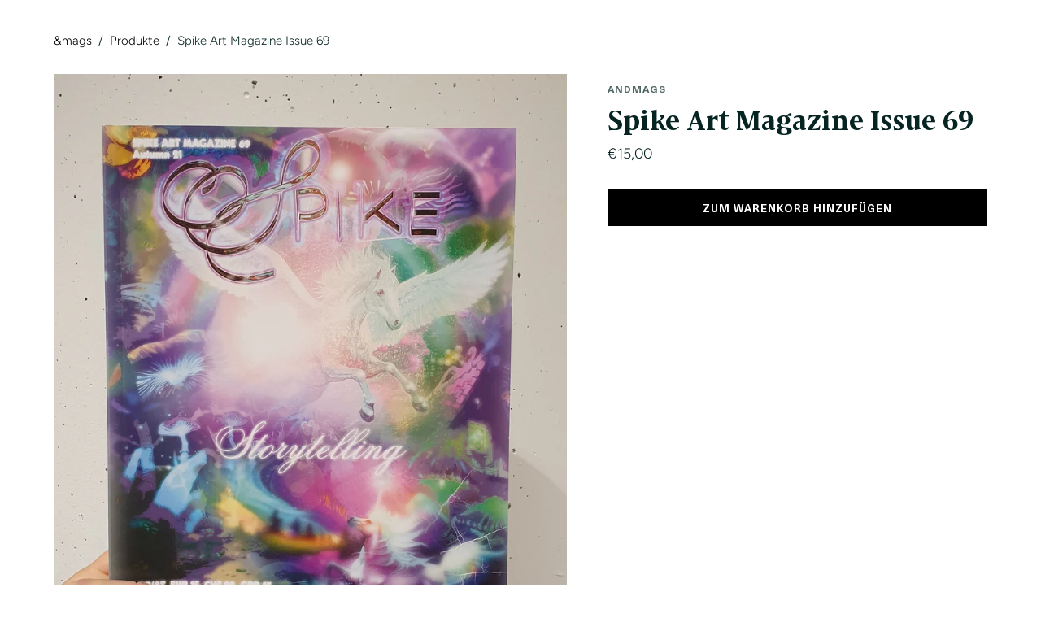

--- FILE ---
content_type: text/css
request_url: https://www.kiost.de/cdn/shop/t/9/assets/theme.css?v=102594420645231112471759333838
body_size: 36209
content:
@font-face{font-family:Fraunces;font-weight:300;font-style:normal;font-display:swap;src:url(//www.kiost.de/cdn/fonts/fraunces/fraunces_n3.eb6167b8e91a4d1bd5856f011cf4040a1c7f82c4.woff2?h1=YW5kbWFncy5jb20&h2=a2lvc3QuZGU&h3=YW5kbWFncy5hY2NvdW50Lm15c2hvcGlmeS5jb20&hmac=1c287b12cfd64f55c00537de10faee0895e3141fab235238bfa22d7d1d5fdda5) format("woff2"),url(//www.kiost.de/cdn/fonts/fraunces/fraunces_n3.358d9e4f36c5950dc30ac8bff0428c25af172c96.woff?h1=YW5kbWFncy5jb20&h2=a2lvc3QuZGU&h3=YW5kbWFncy5hY2NvdW50Lm15c2hvcGlmeS5jb20&hmac=1789cfe2bfdabc1bb0eb35f6085189b69a9e8ec03b7e7b3e283cbf4f212e0312) format("woff")}@font-face{font-family:Fraunces;font-weight:300;font-style:italic;font-display:swap;src:url(//www.kiost.de/cdn/fonts/fraunces/fraunces_i3.e0ff4c3bb7007ab3e6b73bd1c290ad876c3118c5.woff2?h1=YW5kbWFncy5jb20&h2=a2lvc3QuZGU&h3=YW5kbWFncy5hY2NvdW50Lm15c2hvcGlmeS5jb20&hmac=fce689f5beb3b3ee43b17611dfdb6fe0c2bf43ab7873c33df006030aee74c618) format("woff2"),url(//www.kiost.de/cdn/fonts/fraunces/fraunces_i3.6dd9ea4d0b88a3e338e2ba46f08764f8e8e64236.woff?h1=YW5kbWFncy5jb20&h2=a2lvc3QuZGU&h3=YW5kbWFncy5hY2NvdW50Lm15c2hvcGlmeS5jb20&hmac=52e389e578786a5f08623521a7f3f44e5318fb1b3e876d0d5cdf0b049c801872) format("woff")}@font-face{font-family:Fraunces;font-weight:400;font-style:normal;font-display:swap;src:url(//www.kiost.de/cdn/fonts/fraunces/fraunces_n4.8e6986daad4907c36a536fb8d55aaf5318c974ca.woff2?h1=YW5kbWFncy5jb20&h2=a2lvc3QuZGU&h3=YW5kbWFncy5hY2NvdW50Lm15c2hvcGlmeS5jb20&hmac=ba3444af6ee2e09e177af5536b502e2dbb1b272c42adb4c96ddf2b1d6f0b77bd) format("woff2"),url(//www.kiost.de/cdn/fonts/fraunces/fraunces_n4.879060358fafcf2c4c4b6df76c608dc301ced93b.woff?h1=YW5kbWFncy5jb20&h2=a2lvc3QuZGU&h3=YW5kbWFncy5hY2NvdW50Lm15c2hvcGlmeS5jb20&hmac=0cea88a974572ffd65ee2c0c35b380ddf9d3e4255f81db07d7e37eb624471fd4) format("woff")}@font-face{font-family:Fraunces;font-weight:400;font-style:italic;font-display:swap;src:url(//www.kiost.de/cdn/fonts/fraunces/fraunces_i4.e09716ed61c0a2362812f958774186e93f19000f.woff2?h1=YW5kbWFncy5jb20&h2=a2lvc3QuZGU&h3=YW5kbWFncy5hY2NvdW50Lm15c2hvcGlmeS5jb20&hmac=fcc7f91f5e866b6bad85619b62d4c588afb8fb4aee714ce0669af3ee16f50e6c) format("woff2"),url(//www.kiost.de/cdn/fonts/fraunces/fraunces_i4.8d7d036539670404ec5904eabafe8f06e152c5c7.woff?h1=YW5kbWFncy5jb20&h2=a2lvc3QuZGU&h3=YW5kbWFncy5hY2NvdW50Lm15c2hvcGlmeS5jb20&hmac=cdc3392b26246d2de6976f403325fcc2c39d63cf0d2da3e330f07c03e3af9435) format("woff")}@font-face{font-family:Asul;font-weight:400;font-style:normal;font-display:swap;src:url(//www.kiost.de/cdn/fonts/asul/asul_n4.814c5323104eaec8052c156ea81d27e4cc2ecc89.woff2?h1=YW5kbWFncy5jb20&h2=a2lvc3QuZGU&h3=YW5kbWFncy5hY2NvdW50Lm15c2hvcGlmeS5jb20&hmac=58ae1a69f87beee140192b83a088a2ce90fadf169a8b1c70c578d90da1b19fb7) format("woff2"),url(//www.kiost.de/cdn/fonts/asul/asul_n4.fad4580d0c2a0762bf2eec95df0ca1bba03e7345.woff?h1=YW5kbWFncy5jb20&h2=a2lvc3QuZGU&h3=YW5kbWFncy5hY2NvdW50Lm15c2hvcGlmeS5jb20&hmac=24e6096a49434701e7eb8e560798b4509db862293a5d173b20c4d36ecb9e32dc) format("woff")}@font-face{font-family:Asul;font-weight:700;font-style:normal;font-display:swap;src:url(//www.kiost.de/cdn/fonts/asul/asul_n7.1ce81e866ff8ed9910cd2de5c7e0903f60f91e77.woff2?h1=YW5kbWFncy5jb20&h2=a2lvc3QuZGU&h3=YW5kbWFncy5hY2NvdW50Lm15c2hvcGlmeS5jb20&hmac=dc92b08bf8898fba4b61856173211be9d8f174022a8b458ba0c71d99feb088fe) format("woff2"),url(//www.kiost.de/cdn/fonts/asul/asul_n7.a51de712305c01e28e5f167ab71969983e78b55b.woff?h1=YW5kbWFncy5jb20&h2=a2lvc3QuZGU&h3=YW5kbWFncy5hY2NvdW50Lm15c2hvcGlmeS5jb20&hmac=5a86875fc66d5f36e482e26f3065cab005036aeb4cf941c9e83d73091a061540) format("woff")}@font-face{font-family:Noto Sans Display;font-weight:300;font-style:normal;font-display:swap;src:url(//www.kiost.de/cdn/fonts/noto_sans_display/notosansdisplay_n3.3fa4a26cf8b04177cd110992918e83ca766df86e.woff2?h1=YW5kbWFncy5jb20&h2=a2lvc3QuZGU&h3=YW5kbWFncy5hY2NvdW50Lm15c2hvcGlmeS5jb20&hmac=4b2152e3948c426b8337566dd45014bec2b1fbc32619f2ac2c9c61518513838c) format("woff2"),url(//www.kiost.de/cdn/fonts/noto_sans_display/notosansdisplay_n3.4f9624a0b94dcb2b479f8683705cf8bc4ac4207a.woff?h1=YW5kbWFncy5jb20&h2=a2lvc3QuZGU&h3=YW5kbWFncy5hY2NvdW50Lm15c2hvcGlmeS5jb20&hmac=07a49943ed8f87617c98b942669f5c6b5b63062f01d2a5e5fc59874f16019b16) format("woff")}@font-face{font-family:Noto Sans Display;font-weight:300;font-style:italic;font-display:swap;src:url(//www.kiost.de/cdn/fonts/noto_sans_display/notosansdisplay_i3.e07cc07f6028bfa7a24dcfc2b61857355ec441b0.woff2?h1=YW5kbWFncy5jb20&h2=a2lvc3QuZGU&h3=YW5kbWFncy5hY2NvdW50Lm15c2hvcGlmeS5jb20&hmac=ac0d4077f54475632d3758dc1c6511dfec9fabd9ee5a7adba004bb7a8036d5dd) format("woff2"),url(//www.kiost.de/cdn/fonts/noto_sans_display/notosansdisplay_i3.5808584609a3391be6a051c427494171ec2a185c.woff?h1=YW5kbWFncy5jb20&h2=a2lvc3QuZGU&h3=YW5kbWFncy5hY2NvdW50Lm15c2hvcGlmeS5jb20&hmac=7131169de6c39ae52aae07ebf12231ad53d60897633695919eae893f5a996af1) format("woff")}@font-face{font-family:Noto Sans Display;font-weight:400;font-style:normal;font-display:swap;src:url(//www.kiost.de/cdn/fonts/noto_sans_display/notosansdisplay_n4.6e40e262d89cfb66b08511b66a1661d28e47121f.woff2?h1=YW5kbWFncy5jb20&h2=a2lvc3QuZGU&h3=YW5kbWFncy5hY2NvdW50Lm15c2hvcGlmeS5jb20&hmac=2d5d6b6709834da54908bb0eb0ce488337ee3fd834ba9aaeea10126b10d07f13) format("woff2"),url(//www.kiost.de/cdn/fonts/noto_sans_display/notosansdisplay_n4.a6db5bccb7c69a790647fdb0790ff2a7d380aee2.woff?h1=YW5kbWFncy5jb20&h2=a2lvc3QuZGU&h3=YW5kbWFncy5hY2NvdW50Lm15c2hvcGlmeS5jb20&hmac=2066be04d66c8e6ced7229ab4f15c78053e83b34d219c02021d0f4fb008d6f92) format("woff")}@font-face{font-family:Noto Sans Display;font-weight:400;font-style:italic;font-display:swap;src:url(//www.kiost.de/cdn/fonts/noto_sans_display/notosansdisplay_i4.45a1805847fee4143bd6d63d593f3cf3359bbf3c.woff2?h1=YW5kbWFncy5jb20&h2=a2lvc3QuZGU&h3=YW5kbWFncy5hY2NvdW50Lm15c2hvcGlmeS5jb20&hmac=e90b1f719227c6110bec5925f27845037f976b178df86652cad73205ce18aa73) format("woff2"),url(//www.kiost.de/cdn/fonts/noto_sans_display/notosansdisplay_i4.d8bdebb04d12dbaf1349a77101fbe555489fde58.woff?h1=YW5kbWFncy5jb20&h2=a2lvc3QuZGU&h3=YW5kbWFncy5hY2NvdW50Lm15c2hvcGlmeS5jb20&hmac=1a8d987e47bdf5072cbac89fc7c6b44323eabe5902d7b0aee8239fe5c947da7a) format("woff")}@font-face{font-family:Figtree;font-weight:300;font-style:normal;font-display:swap;src:url(//www.kiost.de/cdn/fonts/figtree/figtree_n3.e4cc0323f8b9feb279bf6ced9d868d88ce80289f.woff2?h1=YW5kbWFncy5jb20&h2=a2lvc3QuZGU&h3=YW5kbWFncy5hY2NvdW50Lm15c2hvcGlmeS5jb20&hmac=5adfefcaa3c4f7e1403b1e9b66e162f2eaa1c2fca58fba169a2515c823adf498) format("woff2"),url(//www.kiost.de/cdn/fonts/figtree/figtree_n3.db79ac3fb83d054d99bd79fccf8e8782b5cf449e.woff?h1=YW5kbWFncy5jb20&h2=a2lvc3QuZGU&h3=YW5kbWFncy5hY2NvdW50Lm15c2hvcGlmeS5jb20&hmac=d7f5fcf45ed8b07bdb6dc1a6bbbf3fd3c8266e83804d8ff0852ebb74751f1f6b) format("woff")}@font-face{font-family:Figtree;font-weight:300;font-style:italic;font-display:swap;src:url(//www.kiost.de/cdn/fonts/figtree/figtree_i3.914abbe7a583759f0a18bf02652c9ee1f4bb1c6d.woff2?h1=YW5kbWFncy5jb20&h2=a2lvc3QuZGU&h3=YW5kbWFncy5hY2NvdW50Lm15c2hvcGlmeS5jb20&hmac=9044e3c13845b75583f4323e4cdf0d38c00c1c5356dcd165f58e2f6bf78884a2) format("woff2"),url(//www.kiost.de/cdn/fonts/figtree/figtree_i3.3d7354f07ddb3c61082efcb69896c65d6c00d9fa.woff?h1=YW5kbWFncy5jb20&h2=a2lvc3QuZGU&h3=YW5kbWFncy5hY2NvdW50Lm15c2hvcGlmeS5jb20&hmac=44046ee514087741d06fb0fb58b10120f18d99e7c06b9fda9d8b0ab663d19b4d) format("woff")}@font-face{font-family:Figtree;font-weight:400;font-style:normal;font-display:swap;src:url(//www.kiost.de/cdn/fonts/figtree/figtree_n4.3c0838aba1701047e60be6a99a1b0a40ce9b8419.woff2?h1=YW5kbWFncy5jb20&h2=a2lvc3QuZGU&h3=YW5kbWFncy5hY2NvdW50Lm15c2hvcGlmeS5jb20&hmac=fe1dec1c000d0815bca14c80fa377ab999e75c25848c2adadbeabb225fdf8fef) format("woff2"),url(//www.kiost.de/cdn/fonts/figtree/figtree_n4.c0575d1db21fc3821f17fd6617d3dee552312137.woff?h1=YW5kbWFncy5jb20&h2=a2lvc3QuZGU&h3=YW5kbWFncy5hY2NvdW50Lm15c2hvcGlmeS5jb20&hmac=8ab5d4f99d0b597857abc6a2861796a7f68ccfab2db12b32e9cdbc4d704d9ac2) format("woff")}@font-face{font-family:Figtree;font-weight:400;font-style:italic;font-display:swap;src:url(//www.kiost.de/cdn/fonts/figtree/figtree_i4.89f7a4275c064845c304a4cf8a4a586060656db2.woff2?h1=YW5kbWFncy5jb20&h2=a2lvc3QuZGU&h3=YW5kbWFncy5hY2NvdW50Lm15c2hvcGlmeS5jb20&hmac=33b0b4f63a011cd1650c1c94fe58e10dfefdb4d077c2577d3219142b4e257310) format("woff2"),url(//www.kiost.de/cdn/fonts/figtree/figtree_i4.6f955aaaafc55a22ffc1f32ecf3756859a5ad3e2.woff?h1=YW5kbWFncy5jb20&h2=a2lvc3QuZGU&h3=YW5kbWFncy5hY2NvdW50Lm15c2hvcGlmeS5jb20&hmac=6de498cf4f6b60d85cf51a976bd5cab5d125d6d63664fe8a3feff536f97a2cbf) format("woff")}/*! PhotoSwipe main CSS by Dmitry Semenov | photoswipe.com | MIT license */.pswp{display:none;position:absolute;width:100%;height:100%;left:0;top:0;overflow:hidden;touch-action:none;z-index:1500;-webkit-text-size-adjust:100%;-webkit-backface-visibility:hidden;outline:none}.pswp *{box-sizing:border-box}.pswp img{max-width:none}.pswp--animate_opacity{opacity:.001;will-change:opacity;transition:opacity 333ms cubic-bezier(.4,0,.22,1)}.pswp--open{display:block}.pswp--zoom-allowed .pswp__img{cursor:-webkit-zoom-in;cursor:-moz-zoom-in;cursor:zoom-in}.pswp--zoomed-in .pswp__img{cursor:-webkit-grab;cursor:-moz-grab;cursor:grab}.pswp--dragging .pswp__img{cursor:-webkit-grabbing;cursor:-moz-grabbing;cursor:grabbing}.pswp__bg{position:absolute;left:0;top:0;width:100%;height:100%;background:#000;opacity:0;transform:translateZ(0);-webkit-backface-visibility:hidden;will-change:opacity}.pswp__scroll-wrap{position:absolute;left:0;top:0;width:100%;height:100%;overflow:hidden}.pswp__container,.pswp__zoom-wrap{touch-action:none;position:absolute;left:0;right:0;top:0;bottom:0}.pswp__container,.pswp__img{-webkit-user-select:none;-ms-user-select:none;user-select:none;-webkit-tap-highlight-color:transparent;-webkit-touch-callout:none}.pswp__zoom-wrap{position:absolute;width:100%;transform-origin:left top;transition:transform 333ms cubic-bezier(.4,0,.22,1)}.pswp__bg{will-change:opacity;transition:opacity 333ms cubic-bezier(.4,0,.22,1)}.pswp--animated-in .pswp__bg,.pswp--animated-in .pswp__zoom-wrap{transition:none}.pswp__container,.pswp__zoom-wrap{-webkit-backface-visibility:hidden}.pswp__item{position:absolute;left:0;right:0;top:0;bottom:0;overflow:hidden}.pswp__img{position:absolute;width:auto;height:auto;top:0;left:0}.pswp__img--placeholder{-webkit-backface-visibility:hidden}.pswp__img--placeholder--blank{background:#222}.pswp--ie .pswp__img{width:100%!important;height:auto!important;left:0;top:0}.pswp__error-msg{position:absolute;left:0;top:50%;width:100%;text-align:center;font-size:14px;line-height:16px;margin-top:-8px;color:#ccc}.pswp__error-msg a{color:#ccc;text-decoration:underline}.surface-pick-up-embed{--surface-pick-up-embed-theme-success-color: rgba(50, 205, 50, 1);--surface-pick-up-embed-theme-error-color: rgba(179, 58, 58, 1);--surface-pick-up-embed-theme-paragraph-font-size: 16px;--surface-pick-up-embed-theme-paragraph-smaller-font-size: calc(var(--surface-pick-up-embed-theme-paragraph-font-size) - 4px);--surface-pick-up-embed-theme-body-font-weight-bold: 600;--surface-pick-up-embed-theme-body-text-color: #808080;--surface-pick-up-embed-theme-link-text-decoration: underline;--surface-pick-up-embed-row-gap: 10px;--surface-pick-up-embed-column-gap: 10px;display:grid;grid-template-columns:-webkit-min-content auto;grid-template-columns:min-content auto;row-gap:var(--surface-pick-up-embed-row-gap);column-gap:var(--surface-pick-up-embed-column-gap);justify-content:flex-start;text-align:left;margin-top:0}.surface-pick-up-embed__in-stock-icon,.surface-pick-up-embed__out-of-stock-icon{grid-column-start:1;grid-column-end:2;margin-top:3px}.surface-pick-up-embed__in-stock-icon{fill:var(--surface-pick-up-embed-theme-success-color)}.surface-pick-up-embed__out-of-stock-icon{fill:var(--surface-pick-up-embed-theme-error-color)}.surface-pick-up-embed__location-info,.surface-pick-up-embed__modal-btn{grid-column-start:2;grid-column-end:3}.surface-pick-up-embed__location-info{grid-row-start:1;grid-row-end:2}.surface-pick-up-embed__location-availability{margin-top:0;margin-bottom:0;font-family:inherit;font-size:var(--surface-pick-up-embed-theme-paragraph-font-size);font-weight:inherit;color:var(--surface-pick-up-embed-theme-body-text-color)}.surface-pick-up-embed__location-availability b{font-weight:var(--surface-pick-up-embed-theme-body-font-weight-bold)}.surface-pick-up-embed__location-pick-up-time{font-size:var(--surface-pick-up-embed-theme-paragraph-smaller-font-size);color:var(--surface-pick-up-embed-theme-body-text-color)}.surface-pick-up-embed__modal-btn{grid-row-start:2;grid-row-end:3;justify-self:start;padding:0;font-size:var(--surface-pick-up-embed-theme-paragraph-smaller-font-size);color:var(--surface-pick-up-theme-embed-body-text-color);text-align:left;-webkit-text-decoration:var(--surface-pick-up-embed-theme-link-text-decoration);text-decoration:var(--surface-pick-up-embed-theme-link-text-decoration);cursor:pointer;background-color:initial;border:0;display:none}.surface-pick-up-items{padding:0;margin:0}.surface-pick-up-item{--surface-pick-up-item-theme-success-color: rgba(50, 205, 50, 1);--surface-pick-up-item-theme-error-color: rgba(179, 58, 58, 1);--surface-pick-up-item-theme-paragraph-font-size: 16px;--surface-pick-up-item-theme-paragraph-smaller-font-size: calc(var(--surface-pick-up-item-theme-paragraph-font-size) - 4px);--surface-pick-up-item-theme-body-font-weight-bold: 600;--surface-pick-up-item-theme-body-text-color: #808080;--surface-pick-up-item-theme-border-color: #d9d9d9;--surface-pick-up-item-theme-link-text-decoration: underline;--surface-pick-up-item-row-gap: 10px;--surface-pick-up-item-column-gap: 5px;--surface-pick-up-item-gap: 28px;display:grid;grid-template-columns:repeat(2,auto) 1fr;row-gap:var(--surface-pick-up-item-row-gap);column-gap:var(--surface-pick-up-item-column-gap);justify-content:flex-start;padding-bottom:var(--surface-pick-up-item-gap);margin:var(--surface-pick-up-item-gap) 0 0;text-align:left;border-bottom:1px solid var(--surface-pick-up-item-theme-border-color)}.surface-pick-up-item:last-child{padding-bottom:0;border-bottom:none}.surface-pick-up-item__header{display:flex;grid-column:span 3;align-items:flex-end}.surface-pick-up-item__pick-up-location{margin-top:0;margin-bottom:0;font-family:inherit;font-size:var(--surface-pick-up-item-theme-paragraph-font-size);font-weight:var(--surface-pick-up-item-theme-body-font-weight-bold);color:var(--surface-pick-up-item-theme-body-text-color)}.surface-pick-up-item__pick-up-distance{padding-left:2rem;margin:0 0 0 auto}.surface-pick-up-item__in-stock-icon,.surface-pick-up-item__out-of-stock-icon{grid-row-start:2;grid-row-end:3;grid-column-start:1;grid-column-end:2;margin-top:1px}.surface-pick-up-item__in-stock-icon{fill:var(--surface-pick-up-item-theme-success-color)}.surface-pick-up-item__out-of-stock-icon{fill:var(--surface-pick-up-item-theme-error-color)}.surface-pick-up-item__availability{grid-row-start:2;grid-row-end:3;grid-column-start:2;grid-column-end:3;font-size:var(--surface-pick-up-item-theme-paragraph-smaller-font-size);color:var(--surface-pick-up-item-theme-body-text-color)}.surface-pick-up-item__address-info{grid-row-start:3;grid-row-end:4;grid-column-start:1;grid-column-end:3;font-size:var(--surface-pick-up-item-theme-paragraph-smaller-font-size);font-style:normal;line-height:1.4;color:var(--surface-pick-up-item-theme-body-text-color)}.surface-pick-up-item__address-info p{margin:0}.surface-pick-up-item__address-info a,.surface-pick-up-item__address-info a:visited{color:inherit;text-decoration:none}.surface-pick-up-item__address-info a:focus,.surface-pick-up-item__address-info a:active,.surface-pick-up-item__address-info a:hover{color:inherit}.surface-pick-up-item__confirm-address{margin-top:var(--surface-pick-up-item-row-gap)}.surface-pick-up-item__confirm-address-icon{display:inline-block;width:10px;height:10px;margin-right:5px}@keyframes placeholder-pulse{0%{background-color:#f2f2f2}to{background-color:#e5e5e5}}img[data-rimg=lazy],img[data-rimg=loading],.lsrpc-placeholder-figure:before,.lsrpcp-content-title:before,.lsrpcp-content-price:before,.lsrppc-placeholder-title:before,.lsrppc-placeholder-date:before{background-size:cover;animation-duration:1s;animation-iteration-count:infinite;animation-name:placeholder-pulse;animation-timing-function:ease-in-out;animation-fill-mode:forwards;animation-direction:alternate}html .shopify-payment-button .shopify-payment-button__button--unbranded,.lsr-footer-viewall,.collections .collection .browse,.featured-collections .collection .browse,.subcollection-link,.pxs-newsletter-form-button,.newsletter-wrap .submit,.shopify-challenge__button,.action-button,.promo-block--button,.promo-block--secondary .promo-block--button,.product-card-interaction,.cart-mini-actions .action-button,html .shopify-payment-button .shopify-payment-button__button,.product-form-has-spb .submit,.product-form .product-submit,.password-page-field-wrap .submit,.template-index .slide .content .call-to-action,.cart-submit,.customer.addresses .edit-add-address .submit-wrap .action-button,.customer .account-form .submit-button,.action-button.submit,.action-button.unavailable{font-family:NeueHaasUnicaPro-Bold,sans-serif;font-style:normal;font-weight:300;position:relative;display:inline-block;padding:10px 18px;font-size:13px;line-height:1.5;letter-spacing:.08em;color:#fff;text-align:center;text-transform:uppercase;cursor:pointer;background-color:#000;border:1px solid #000000;border-radius:0;transition:.15s cubic-bezier(.4,0,.2,1) background-color,.15s cubic-bezier(.4,0,.2,1) border-color}html .shopify-payment-button .shopify-payment-button__button--unbranded:hover,.lsr-footer-viewall:hover,.collections .collection .browse:hover,.featured-collections .collection .browse:hover,.subcollection-link:hover,.pxs-newsletter-form-button:hover,.newsletter-wrap .submit:hover,.shopify-challenge__button:hover,.action-button:hover,.promo-block--button:hover,.product-card-interaction:hover,html .shopify-payment-button .shopify-payment-button__button:hover,.product-form-has-spb .submit:hover,.product-form .product-submit:hover,.password-page-field-wrap .submit:hover,.template-index .slide .content .call-to-action:hover,.cart-submit:hover,.customer.addresses .edit-add-address .submit-wrap .action-button:hover,.customer .account-form .submit-button:hover{color:#fff;background-color:#0f0f0f;border-color:#0f0f0f}html .shopify-payment-button .shopify-payment-button__button,.product-form-has-spb .submit,.product-form .product-submit,.password-page-field-wrap .submit,.template-index .slide .content .call-to-action,.cart-submit,.customer.addresses .edit-add-address .submit-wrap .action-button,.customer .account-form .submit-button,.action-button.submit,.action-button.unavailable{padding:15px 24px}.promo-block--button,.promo-block--secondary .promo-block--button,.product-card-interaction,.cart-mini-actions .action-button{font-size:12px}.product-card-interaction-quickshop,.lsr-footer-viewall,.collections .collection .browse,.featured-collections .collection .browse,.product-form-has-spb .submit,.action-button.desaturated,.promo-block--secondary .promo-block--button{color:#000;background-color:#fff}.product-card-interaction-quickshop:hover,.lsr-footer-viewall:hover,.collections .collection .browse:hover,.featured-collections .collection .browse:hover,.product-form-has-spb .submit:hover,.action-button.desaturated:hover,.promo-block--secondary .promo-block--button:hover{color:#000;background-color:#d9d9d9}.promo-block--secondary .promo-block--button{color:#000;background-color:#fff}.option-value-name,.product-quantity-input,.password-page-field-wrap .password-page-input,.pxs-newsletter-form-input,.comments-wrap textarea,.comments-wrap input[type=text],.newsletter-wrap .email,.field,.select-wrapper{font-family:Figtree,sans-serif;font-style:normal;font-weight:300;position:relative;display:inline-block;padding:14px;font-size:14px;line-height:1.5;color:#052422;text-align:left;cursor:pointer;border:1px solid #000000;border-radius:0;outline:0;transition:.15s cubic-bezier(.4,0,.2,1) border}.option-value-name::-webkit-input-placeholder,.product-quantity-input::-webkit-input-placeholder,.password-page-field-wrap .password-page-input::-webkit-input-placeholder,.pxs-newsletter-form-input::-webkit-input-placeholder,.comments-wrap textarea::-webkit-input-placeholder,.comments-wrap input[type=text]::-webkit-input-placeholder,.newsletter-wrap .email::-webkit-input-placeholder,.field::-webkit-input-placeholder,.select-wrapper::-webkit-input-placeholder{color:#000}.option-value-name:-moz-placeholder,.product-quantity-input:-moz-placeholder,.password-page-field-wrap .password-page-input:-moz-placeholder,.pxs-newsletter-form-input:-moz-placeholder,.comments-wrap textarea:-moz-placeholder,.comments-wrap input[type=text]:-moz-placeholder,.newsletter-wrap .email:-moz-placeholder,.field:-moz-placeholder,.select-wrapper:-moz-placeholder{color:#000}.option-value-name::-moz-placeholder,.product-quantity-input::-moz-placeholder,.password-page-field-wrap .password-page-input::-moz-placeholder,.pxs-newsletter-form-input::-moz-placeholder,.comments-wrap textarea::-moz-placeholder,.comments-wrap input[type=text]::-moz-placeholder,.newsletter-wrap .email::-moz-placeholder,.field::-moz-placeholder,.select-wrapper::-moz-placeholder{color:#000}.option-value-name:-ms-input-placeholder,.product-quantity-input:-ms-input-placeholder,.password-page-field-wrap .password-page-input:-ms-input-placeholder,.pxs-newsletter-form-input:-ms-input-placeholder,.comments-wrap textarea:-ms-input-placeholder,.comments-wrap input[type=text]:-ms-input-placeholder,.newsletter-wrap .email:-ms-input-placeholder,.field:-ms-input-placeholder,.select-wrapper:-ms-input-placeholder{color:#000}.option-value-name:focus,.product-quantity-input:focus,.password-page-field-wrap .password-page-input:focus,.pxs-newsletter-form-input:focus,.comments-wrap textarea:focus,.comments-wrap input[type=text]:focus,.newsletter-wrap .email:focus,.field:focus,.select-wrapper:focus{border:1px #052422 solid}.option-value-name:focus,.product-quantity-input:focus,.password-page-field-wrap .password-page-input:focus,.pxs-newsletter-form-input:focus,.comments-wrap textarea:focus,.comments-wrap input[type=text]:focus,.newsletter-wrap .email:focus,.field:focus,.select-wrapper:focus,.option-value-name:invalid,.product-quantity-input:invalid,.password-page-field-wrap .password-page-input:invalid,.pxs-newsletter-form-input:invalid,.comments-wrap textarea:invalid,.comments-wrap input[type=text]:invalid,.newsletter-wrap .email:invalid,.field:invalid,.select-wrapper:invalid{background-color:transparent}.option-name,.product-quantity-label,.sidebar-title,.comments-wrap label,.customer.addresses .edit-add-address .wrap>label,.customer .account-form .field-wrap label{font-family:Figtree,sans-serif;font-style:normal;font-weight:300;font-weight:FontDrop;display:block;margin-bottom:15px;font-size:14px;color:#052422}.sidebar-drawer__header-container,.promo-block--content,.product .brand,.quick-shop-content .brand,.product-area .brand,.lsrp-header-title,.lsrpp-header-title,.template-search .result .details .brand,.product-callout,.product-area .product-details-wrapper .description .go-to-product,.password-page-logo .store-title,.template-page .sidebar .title,.template-contact .sidebar .title,.order-item-label-mobile,.customer.order .order-history .table td.product-item .label.vendor,.twitter-tweet .timestamp,.template-index .article .date,.sidebar-title,.template-cart .table td.product-item .label.vendor,.template-cart .table th,.comments .date,.comments-wrap .title,.article-date,.article-author-writtenby,.article-tags-filedunder,.article-comments-discussion,.blog-sidebar-recentposts-title,.blog-sidebar-tags-title,.customer.account .title,.customer .table th,.rte .tabs>li:not(.grouped-content-content),.pxs-newsletter-text .tabs>li:not(.grouped-content-content),.mobile-dropdown .list .list-item a,.mega-nav .list .label,.main-header nav.full .nav-item>.label,.main-footer .connect .title{font-family:NeueHaasUnicaPro-Bold,sans-serif;font-style:normal;font-weight:300;letter-spacing:.08em;text-transform:uppercase}.main-header nav.full .nav-item>.label,.main-header .social-links{position:relative}.main-header nav.full .nav-item>.label:before,.main-header .social-links:before{position:absolute;top:50%;right:0;width:1px;height:23px;background-color:#000;content:"";transform:translateY(-50%)}.main-header nav.full .nav-item .svg-icon,.ls-form-button-close .svg-icon,.ls-form-button-search .svg-icon,.ls-button-search .svg-icon,.rs-form-button-search .svg-icon,.main-header .social-links .svg-icon,.main-header--tools-icon .svg-icon,.main-header--tools .search .svg-icon,.main-header--tools .menu .svg-icon,.main-header--tools .mini-cart-wrap .svg-icon,.main-header--tools .account-options .svg-icon{display:block;width:100%;height:100%}.ls-form-button-close .svg-icon,.ls-form-button-search .svg-icon,.ls-button-search .svg-icon,.rs-form-button-search .svg-icon,.main-header .social-links .svg-icon,.main-header--tools-icon .svg-icon,.main-header--tools .search .svg-icon,.main-header--tools .menu .svg-icon,.main-header--tools .mini-cart-wrap .svg-icon,.main-header--tools .account-options .svg-icon{width:20px;height:20px}.main-header nav.full .nav-item .svg-icon{width:8px;height:8px}.ir{display:block;border:0;text-indent:-999em;overflow:hidden;background-color:transparent;background-repeat:no-repeat;text-align:left;direction:ltr;*line-height: 0}.ir br{display:none}.hidden{display:none!important;visibility:hidden}.visuallyhidden{border:0;clip:rect(0 0 0 0);height:1px;margin:-1px;overflow:hidden;padding:0;position:absolute;width:1px}.visuallyhidden.focusable:active,.visuallyhidden.focusable:focus{clip:auto;height:auto;margin:0;overflow:visible;position:static;width:auto}.invisible{visibility:hidden}.clearfix:before,.clearfix:after{content:"";display:table}.clearfix:after{clear:both}.clearfix{*zoom: 1}@media print{*{background:transparent!important;color:#000!important;box-shadow:none!important;text-shadow:none!important;filter:none!important;-ms-filter:none!important}a,a:visited{text-decoration:underline}a[href]:after{content:" (" attr(href) ")"}abbr[title]:after{content:" (" attr(title) ")"}.ir a:after,a[href^="javascript:"]:after,a[href^="#"]:after{content:""}pre,blockquote{border:1px solid #999;page-break-inside:avoid}thead{display:table-header-group}tr,img{page-break-inside:avoid}img{max-width:100%!important}@page{margin:.5cm}p,h2,h3{orphans:3;widows:3}h2,h3{page-break-after:avoid}}article,aside,details,figcaption,figure,footer,header,hgroup,nav,section{display:block}audio,canvas,video{display:inline-block}audio:not([controls]){display:none}[hidden]{display:none}html{font-size:100%;-webkit-text-size-adjust:100%;text-size-adjust:100%}html,button,input,select,textarea{font-family:sans-serif;color:#222}body{margin:0;font-size:1em;line-height:1.4}a{text-decoration:none}body:not(.user-is-tabbing) a:focus{outline:none}a:hover,a:active{outline:0}abbr[title]{border-bottom:1px dotted}b,strong{font-weight:700}blockquote{margin:1em 40px}dfn{font-style:italic}hr{display:block;height:1px;padding:0;margin:1em 0;border:0;border-top:1px solid #ccc}ins{color:#000;text-decoration:none;background:#ff9}mark{font-style:italic;font-weight:700;color:#000;background:#ff0}pre,code,kbd,samp{font-family:monospace,serif;font-size:1em}pre{word-wrap:break-word;white-space:pre-wrap}q{quotes:none}q:before,q:after{content:none}small{font-size:85%}sub,sup{position:relative;font-size:75%;line-height:0;vertical-align:baseline}sup{top:-.5em}sub{bottom:-.25em}h1,h2,h3,h4,h5,h6{padding:0;margin:0}ul,ol{display:block;padding:0;margin:0;list-style:none}dd{margin:0 0 0 40px}nav ul,nav ol{padding:0;margin:0;list-style:none;list-style-image:none}img{vertical-align:middle;border:0;-ms-interpolation-mode:bicubic}svg:not(:root){overflow:hidden}figure{margin:0}form{margin:0}fieldset{padding:0;margin:0;border:0}label{cursor:pointer}legend{padding:0;white-space:normal;border:0}button,input,select,textarea{margin:0;font-size:100%;vertical-align:baseline}button,input{line-height:normal}button,input[type=button],input[type=reset],input[type=submit]{cursor:pointer;-webkit-appearance:button;-moz-appearance:button;appearance:button}button[disabled],input[disabled]{cursor:default}input[type=checkbox],input[type=radio]{padding:0;box-sizing:border-box}input[type=search]{box-sizing:content-box;-webkit-appearance:textfield;-moz-appearance:textfield;appearance:textfield}input[type=search]::-webkit-search-decoration,input[type=search]::-webkit-search-cancel-button{-webkit-appearance:none;appearance:none}button::-moz-focus-inner,input::-moz-focus-inner{padding:0;border:0}textarea{overflow:auto;vertical-align:top;resize:vertical}input:invalid,textarea:invalid{background-color:#f0dddd}input{background:none;border:0;outline:none}table{border-collapse:collapse;border-spacing:0}td{vertical-align:top}.chromeframe{padding:.2em 0;margin:.2em 0;color:#000;background:#ccc}/*! PhotoSwipe Default UI CSS by Dmitry Semenov | photoswipe.com | MIT license */.pswp__button{width:44px;height:44px;position:relative;background:none;cursor:pointer;overflow:visible;-webkit-appearance:none;display:block;border:0;padding:0;margin:0;float:right;opacity:.75;transition:opacity .2s;box-shadow:none}.pswp__button:focus,.pswp__button:hover{opacity:1}.pswp__button:active{outline:none;opacity:.9}.pswp__button::-moz-focus-inner{padding:0;border:0}.pswp__ui--over-close .pswp__button--close{opacity:1}.pswp__button,.pswp__button--arrow--left:before,.pswp__button--arrow--right:before{background:url() 0 0 no-repeat;background-size:264px 88px;width:44px;height:44px}@media (-webkit-min-device-pixel-ratio: 1.1),(-webkit-min-device-pixel-ratio: 1.09375),(min-resolution: 105dpi),(min-resolution: 1.1dppx){.pswp--svg .pswp__button,.pswp--svg .pswp__button--arrow--left:before,.pswp--svg .pswp__button--arrow--right:before{background-image:url()}.pswp--svg .pswp__button--arrow--left,.pswp--svg .pswp__button--arrow--right{background:none}}.pswp__button--close{background-position:0 -44px}.pswp__button--share{background-position:-44px -44px}.pswp__button--fs{display:none}.pswp--supports-fs .pswp__button--fs{display:block}.pswp--fs .pswp__button--fs{background-position:-44px 0}.pswp__button--zoom{display:none;background-position:-88px 0}.pswp--zoom-allowed .pswp__button--zoom{display:block}.pswp--zoomed-in .pswp__button--zoom{background-position:-132px 0}.pswp--touch .pswp__button--arrow--left,.pswp--touch .pswp__button--arrow--right{visibility:hidden}.pswp__button--arrow--left,.pswp__button--arrow--right{background:none;top:50%;margin-top:-50px;width:70px;height:100px;position:absolute}.pswp__button--arrow--left{left:0}.pswp__button--arrow--right{right:0}.pswp__button--arrow--left:before,.pswp__button--arrow--right:before{content:"";top:35px;background-color:#0000004d;height:30px;width:32px;position:absolute}.pswp__button--arrow--left:before{left:6px;background-position:-138px -44px}.pswp__button--arrow--right:before{right:6px;background-position:-94px -44px}.pswp__counter,.pswp__share-modal{-webkit-user-select:none;-ms-user-select:none;user-select:none}.pswp__share-modal{display:block;background:#00000080;width:100%;height:100%;top:0;left:0;padding:10px;position:absolute;z-index:1600;opacity:0;transition:opacity .25s ease-out;-webkit-backface-visibility:hidden;will-change:opacity}.pswp__share-modal--hidden{display:none}.pswp__share-tooltip{z-index:1620;position:absolute;background:#fff;top:56px;border-radius:2px;display:block;width:auto;right:44px;box-shadow:0 2px 5px #00000040;transform:translateY(6px);transition:transform .25s;-webkit-backface-visibility:hidden;will-change:transform}.pswp__share-tooltip a{display:block;padding:8px 12px;color:#000;text-decoration:none;font-size:14px;line-height:18px}.pswp__share-tooltip a:hover{text-decoration:none;color:#000}.pswp__share-tooltip a:first-child{border-radius:2px 2px 0 0}.pswp__share-tooltip a:last-child{border-radius:0 0 2px 2px}.pswp__share-modal--fade-in{opacity:1}.pswp__share-modal--fade-in .pswp__share-tooltip{transform:translateY(0)}.pswp--touch .pswp__share-tooltip a{padding:16px 12px}a.pswp__share--facebook:before{content:"";display:block;width:0;height:0;position:absolute;top:-12px;right:15px;border:6px solid transparent;border-bottom-color:#fff;-webkit-pointer-events:none;-moz-pointer-events:none;pointer-events:none}a.pswp__share--facebook:hover{background:#3e5c9a;color:#fff}a.pswp__share--facebook:hover:before{border-bottom-color:#3e5c9a}a.pswp__share--twitter:hover{background:#55acee;color:#fff}a.pswp__share--pinterest:hover{background:#ccc;color:#ce272d}a.pswp__share--download:hover{background:#ddd}.pswp__counter{position:absolute;left:0;top:0;height:44px;font-size:13px;line-height:44px;color:#fff;opacity:.75;padding:0 10px}.pswp__caption{position:absolute;left:0;bottom:0;width:100%;min-height:44px}.pswp__caption small{font-size:11px;color:#bbb}.pswp__caption__center{text-align:left;max-width:420px;margin:0 auto;font-size:13px;padding:10px;line-height:20px;color:#ccc}.pswp__caption--empty{display:none}.pswp__caption--fake{visibility:hidden}.pswp__preloader{width:44px;height:44px;position:absolute;top:0;left:50%;margin-left:-22px;opacity:0;transition:opacity .25s ease-out;will-change:opacity;direction:ltr}.pswp__preloader__icn{width:20px;height:20px;margin:12px}.pswp__preloader--active{opacity:1}.pswp__preloader--active .pswp__preloader__icn{background:url() 0 0 no-repeat}.pswp--css_animation .pswp__preloader--active{opacity:1}.pswp--css_animation .pswp__preloader--active .pswp__preloader__icn{animation:clockwise .5s linear infinite}.pswp--css_animation .pswp__preloader--active .pswp__preloader__donut{animation:donut-rotate 1s cubic-bezier(.4,0,.22,1) infinite}.pswp--css_animation .pswp__preloader__icn{background:none;opacity:.75;width:14px;height:14px;position:absolute;left:15px;top:15px;margin:0}.pswp--css_animation .pswp__preloader__cut{position:relative;width:7px;height:14px;overflow:hidden}.pswp--css_animation .pswp__preloader__donut{box-sizing:border-box;width:14px;height:14px;border:2px solid #FFF;border-radius:50%;border-left-color:transparent;border-bottom-color:transparent;position:absolute;top:0;left:0;background:none;margin:0}@media screen and (max-width: 1024px){.pswp__preloader{position:relative;left:auto;top:auto;margin:0;float:right}}@keyframes clockwise{0%{transform:rotate(0)}to{transform:rotate(360deg)}}@keyframes donut-rotate{0%{transform:rotate(0)}50%{transform:rotate(-140deg)}to{transform:rotate(0)}}.pswp__ui{-webkit-font-smoothing:auto;visibility:visible;opacity:1;z-index:1550}.pswp__top-bar{position:absolute;left:0;top:0;height:44px;width:100%}.pswp__caption,.pswp__top-bar,.pswp--has_mouse .pswp__button--arrow--left,.pswp--has_mouse .pswp__button--arrow--right{-webkit-backface-visibility:hidden;will-change:opacity;transition:opacity 333ms cubic-bezier(.4,0,.22,1)}.pswp--has_mouse .pswp__button--arrow--left,.pswp--has_mouse .pswp__button--arrow--right{visibility:visible}.pswp__top-bar,.pswp__caption{background-color:#00000080}.pswp__ui--fit .pswp__top-bar,.pswp__ui--fit .pswp__caption{background-color:#0000004d}.pswp__ui--idle .pswp__top-bar,.pswp__ui--idle .pswp__button--arrow--left,.pswp__ui--idle .pswp__button--arrow--right{opacity:0}.pswp__ui--hidden .pswp__top-bar,.pswp__ui--hidden .pswp__caption,.pswp__ui--hidden .pswp__button--arrow--left,.pswp__ui--hidden .pswp__button--arrow--right{opacity:.001}.pswp__ui--one-slide .pswp__button--arrow--left,.pswp__ui--one-slide .pswp__button--arrow--right,.pswp__ui--one-slide .pswp__counter{display:none}.pswp__element--disabled{display:none!important}.pswp--minimal--dark .pswp__top-bar{background:none}.no-js .js-required,.js .no-js-required{display:none}.uc-title{font-family:NeueHaasUnicaPro-Bold,sans-serif;font-style:normal;font-weight:300;text-transform:uppercase;letter-spacing:.1em}.select-wrapper{color:#052422;width:235px;border-radius:0;transition:.15s cubic-bezier(.4,0,.2,1) border}.select-wrapper:focus-within{border:1px solid #052422}.select-wrapper:before,.select-wrapper:after{position:absolute;width:7px;height:7px;top:calc(50% - 7px);right:18px;display:block;border-left:1px solid #052422;border-bottom:1px solid #052422;background:none;content:"";transform:rotate(315deg)}.select-wrapper:after{margin-top:-1px;pointer-events:none;border-color:#fff transparent transparent}.select-wrapper label.select-text{width:100%;max-width:82%;margin:0;text-align:left}.select-wrapper select{font-family:NeueHaasUnicaPro-Light,serif;font-style:normal;font-weight:300;position:absolute;top:0;right:0;bottom:0;left:0;z-index:2;width:100%;height:100%;color:#052422;opacity:0;transition:.15s cubic-bezier(.4,0,.2,1) border;-webkit-appearance:none;-moz-appearance:none;appearance:none}@media (max-width: 719px){.select-wrapper select{font-size:16px}}.address-list .select-wrapper,.add-address .select-wrapper,.product-list-sidebar .select-wrapper,.collection-header .select-wrapper{width:auto;padding:0}.address-list .select-wrapper select,.add-address .select-wrapper select,.product-list-sidebar .select-wrapper select,.collection-header .select-wrapper select{position:static;padding:12px;background-color:transparent;border:0;outline:0;opacity:1;box-sizing:content-box}.product-list-sidebar .select-wrapper,.collection-header .select-wrapper{width:100%}.empty{font-family:NeueHaasUnicaPro-Light,serif;font-style:normal;font-weight:300;margin:40px 0 60px;font-size:15px;text-align:center}@media (max-width: 719px){.empty{width:100%;padding:0 30px}}.empty a{color:#000}.empty a:hover{color:#0f0f0f}.collection-header .empty{text-align:center}.error-message,.alert-message{font-family:Figtree,sans-serif;font-style:normal;font-weight:300;width:100%;padding:14px;font-size:15px;color:#ee575a;background-color:#ffeaeb;border:1px solid #ee575a}.error-message.success,.alert-message.success{color:#66b544;background-color:#f2f9ed;border-color:#66b544}.content-area,.collection-title-header{display:block;width:92%;max-width:1430px;min-width:690px;padding:0 15px;margin:0 auto}@media (max-width: 1199px){.content-area,.collection-title-header{width:95%}}@media (max-width: 719px){.content-area,.collection-title-header{width:100%;min-width:290px}}.section-title{font-style:normal;font-weight:300;padding:45px 0 0;margin:0 0 45px;font-size:18px;letter-spacing:.1em;color:#052422;text-align:center}.section-border{border-top:1px solid #000000}main section:first-child .section-border{border-top:0}.action-button:hover{background-color:#0f0f0f}.field{transition:box-shadow .25s,border .25s,color .25s}.field.error{color:#ffeaeb;border:1px solid #ee575a;box-shadow:0 0 7px #ee575a66}.field.error::-webkit-input-placeholder{color:#ffeaeb}.field.error:-moz-placeholder{color:#ffeaeb}.field.error::-moz-placeholder{color:#ffeaeb}.field.error:-ms-input-placeholder{color:#ffeaeb}@media (max-width: 719px){.field{font-size:16px}}.page-title{padding:16px 0 35px;text-align:center;border-bottom:1px solid #000000}@media (max-width: 719px){.page-title{padding:35px 0;border-bottom:0}}.page-title .label{font-family:JosephusStdKiost-Bold,serif;font-style:normal;font-weight:400;font-size:35px;color:#052422}@media (max-width: 719px){.page-title .label{display:block;white-space:pre-line}}.page-title .label a{color:#052422}.load-up{padding:0 30px;font-size:14px;color:#506664}.featured-collections .load-up{padding-bottom:65px}.centering-wrapper{position:absolute;top:0;right:0;bottom:0;left:0;display:flex;align-items:center;justify-content:center}.slideshow .placeholder-svg{min-height:100%}.slideshow--desktop-height-natural .slideshow .placeholder-svg{min-height:66vh}@media screen and (max-width: 720px){.slideshow--mobile-height-natural .slideshow .placeholder-svg{min-height:25vh}}.placeholder-background{background-color:#f2f2f2}.placeholder-svg{background-color:#f2f2f2;fill:#000}.money.no-price,.money[data-orig-price=none]{display:none}.main-footer{padding:0 15px;margin-top:65px}.main-footer .footer-message{overflow-wrap:break-word}.main-footer .footer-message,.main-footer .email{max-width:500px;margin:20px auto;font-size:14px;color:#506664}.main-footer .footer-message p,.main-footer .email p{margin-block-start:0em;margin-block-end:0em}.main-footer .footer-message a,.main-footer .email a{color:#506664;text-decoration:underline}.main-footer .footer-message a:hover,.main-footer .email a:hover{color:#455857}.main-footer .connect{display:block;font-size:0;text-align:center}.main-footer .connect>li{display:inline-block;width:33.3333333333%;height:185px;text-align:center;vertical-align:top;border-left:1px solid #000000}.main-footer .connect>li:first-child{border-left:0}@media screen and (max-width: 910px){.main-footer .connect>li{width:100%;height:auto;border-top:1px solid #000000;border-left:0}.main-footer .connect>li:first-child{border-top:0}}.main-footer .connect.module-count-1>li,.main-footer .connect.module-count-2>li{width:50%}.main-footer .connect.module-count-1>li{border-left:0}.main-footer .connect .title{font-size:16px;color:#506664;text-decoration:none;font-family:JosephusStdKiost-Bold;text-transform:none}.main-footer .connect .contact .title{margin-bottom:20px}.main-footer .connect .contact p{margin:0}.main-footer .connect .social .title{margin-bottom:30px;font-family:NeueHaasUnicaPro-Light}.main-footer .connect .social>ul{padding:0 20px;font-size:0}.main-footer .connect .social .social-link{position:relative;display:inline-block;width:auto;height:24px;margin:0 8px;border-radius:4px}.main-footer .connect .social .social-link a{color:#506664;transition:cubic-bezier(.4,0,.2,1) .15s color}.main-footer .connect .social .social-link a:hover{color:#455857}.main-footer .connect .social .social-link svg{width:auto;height:100%;color:#506664;transition:color .15s cubic-bezier(.4,0,.2,1)}.main-footer .connect .social .social-link svg:hover{color:#455857}.main-footer .connect .newsletter .title{margin-bottom:20px}.main-footer .sub-footer{font-family:Figtree,sans-serif;font-style:normal;font-weight:300;margin:40px 0 60px;font-size:14px;color:#829291;display:flex;justify-content:space-between}@media screen and (max-width: 910px){.main-footer .sub-footer{flex-direction:column-reverse;justify-content:center;text-align:center}}.main-footer .sub-footer nav{padding:0;margin-top:0;margin-bottom:20px}.main-footer .sub-footer nav li{display:inline-block;margin:0 10px}.main-footer .sub-footer nav li:first-child{margin-left:0}.main-footer .sub-footer nav a{color:#506664}.main-footer .sub-footer nav a:hover{color:#455857}.main-footer .sub-footer nav .social-link{display:inline-block;width:auto;height:24px;margin:0 7px}.main-footer .sub-footer nav svg{width:auto;height:100%;transition:color .15s cubic-bezier(.4,0,.2,1)}.main-footer .sub-footer nav svg:hover{color:#455857}.main-footer .sub-footer p{margin:50px 0 30px}@media screen and (max-width: 910px){.main-footer .sub-footer p{display:inline-block;margin:10px 0 15px}}.main-footer .sub-footer p a{color:#506664;transition:color .15s cubic-bezier(.4,0,.2,1)}.main-footer .sub-footer p a:hover{color:#455857}.main-footer .sub-footer nav~p{margin-top:20px;color:#829291}.main-footer .sub-footer nav~p a{color:#829291;transition:color .15s cubic-bezier(.4,0,.2,1)}.main-footer .sub-footer nav~p a:hover{color:#768887}.main-footer .sub-footer .payment-options{display:block;width:calc(100% + 6px);margin:20px 0 25px -3px}.main-footer .sub-footer .payment-options:first-child{margin-top:0}.main-footer .sub-footer .payment-options li{display:inline-block;width:auto;height:auto;max-width:42px;max-height:34px;margin:0 3px}.main-footer .sub-footer .payment-options svg{width:auto;height:34px;max-width:42px;max-height:34px}.main-footer .sub-footer__section--left,.main-footer .sub-footer__section--right{flex:1}.main-footer .sub-footer__section--right{text-align:right}@media screen and (max-width: 910px){.main-footer .sub-footer__section--right{text-align:center}}.main-footer .sub-footer__cross-border{width:-webkit-fit-content;width:-moz-fit-content;width:fit-content;margin-right:0;margin-left:auto}.main-footer .sub-footer__cross-border:only-child{margin-bottom:25px}@media screen and (max-width: 910px){.main-footer .sub-footer__cross-border{margin-right:auto}}.main-footer .shopify-localization-form{display:flex}#main-footer{line-height:22px}#main-footer .module-count-0{border-bottom:0}#main-footer .newsletter,#main-footer .contact,#main-footer .footer-menu,#main-footer .social{padding-top:50px;padding-bottom:55px;color:#506664}@media screen and (max-width: 910px){#main-footer .newsletter,#main-footer .contact,#main-footer .footer-menu,#main-footer .social{padding-top:40px}}#main-footer .newsletter li,#main-footer .contact li,#main-footer .footer-menu li,#main-footer .social li{font-size:15px;line-height:2em}#main-footer .newsletter a,#main-footer .contact a,#main-footer .footer-menu a,#main-footer .social a{color:#506664;transition:color .15s cubic-bezier(.4,0,.2,1)}#main-footer .newsletter a:hover,#main-footer .contact a:hover,#main-footer .footer-menu a:hover,#main-footer .social a:hover{color:#455857}#main-footer .sub-footer__section--left .social{padding-top:0;padding-bottom:0}#main-footer .connect{display:table;width:100%}@media screen and (max-width: 910px){#main-footer .connect{display:block}}#main-footer .connect>li{padding-right:20px;padding-left:20px;display:table-cell;vertical-align:middle}@media (min-width: 1000px){#main-footer .connect>li{padding-right:40px;padding-left:40px}}@media screen and (max-width: 910px){#main-footer .connect>li{display:block;width:100%;padding-top:30px;padding-bottom:30px}}.main-footer-alt .connect .newsletter .wrap{width:100%}.main-footer-alt .connect>li:first-of-type{border:0}.main-footer-alt .footer-message+form{margin-top:40px}.main-footer-alt .module-count-2>li{width:50%}.main-footer-alt .module-count-3>li.first{width:50%}.main-footer-alt .module-count-3>li:not(.first){width:25%}.main-footer-alt .sub-footer__section--left p:only-child{margin:5px 0}.newsletter-wrap{display:flex;max-width:400px;margin:0 auto}.newsletter-wrap .email{flex-grow:1;width:125px;margin:0}.newsletter-wrap .submit{flex-shrink:0;margin-left:12px}.alert-message+.newsletter-wrap{margin-top:25px}a{color:#000}a:hover{color:#0f0f0f}*{box-sizing:border-box;scroll-behavior:smooth}input::-ms-clear{display:block}input[type=text],input[type=email],input[type=number],input[type=password],textarea{border-radius:0;-webkit-appearance:none}input[type=text]::-webkit-input-placeholder,input[type=email]::-webkit-input-placeholder,input[type=number]::-webkit-input-placeholder,input[type=password]::-webkit-input-placeholder,textarea::-webkit-input-placeholder{color:#829291}input[type=text]:-moz-placeholder,input[type=email]:-moz-placeholder,input[type=number]:-moz-placeholder,input[type=password]:-moz-placeholder,textarea:-moz-placeholder{color:#829291}input[type=text]::-moz-placeholder,input[type=email]::-moz-placeholder,input[type=number]::-moz-placeholder,input[type=password]::-moz-placeholder,textarea::-moz-placeholder{color:#829291}input[type=text]:-ms-input-placeholder,input[type=email]:-ms-input-placeholder,input[type=number]:-ms-input-placeholder,input[type=password]:-ms-input-placeholder,textarea:-ms-input-placeholder{color:#829291}textarea{background-color:#fff}body,html{position:absolute;top:0;left:0;width:100%;height:auto;min-height:100%;-webkit-font-smoothing:antialiased}html:before{display:none;content:"S,M,L"}html:after{display:none;content:"S"}@media (min-width: 720px) and (max-width: 960px){html:after{content:"M"}}@media (min-width: 960px){html:after{content:"L"}}html.scroll-locked{overflow:hidden}body{font-family:NeueHaasUnicaPro-Light,serif;font-style:normal;font-weight:300;color:#052422;background-color:#fff;-webkit-font-smoothing:antialiased}.scroll-locked body{overflow:hidden}h1,h2,h3,h4,h5,h6{font-family:JosephusStdKiost-Bold,serif;font-style:normal;font-weight:400}h1 b,h1 strong,h2 b,h2 strong,h3 b,h3 strong,h4 b,h4 strong,h5 b,h5 strong,h6 b,h6 strong{font-weight:700}h1 em,h2 em,h3 em,h4 em,h5 em,h6 em,h1 b em,h1 strong em,h1 em b,h1 em strong,h2 b em,h2 strong em,h2 em b,h2 em strong,h3 b em,h3 strong em,h3 em b,h3 em strong,h4 b em,h4 strong em,h4 em b,h4 em strong,h5 b em,h5 strong em,h5 em b,h5 em strong,h6 b em,h6 strong em,h6 em b,h6 em strong{font-style:italic}th,b,strong{font-weight:400}em,th em,b em,strong em,em b,em strong{font-style:italic}mark{font-style:italic;color:#000;background:#ff0}@keyframes spinner{0%{transform:rotate(0)}to{transform:rotate(359deg)}}.main-header-wrap{position:relative;z-index:5000}.main-header-wrap .main-header{position:relative;background:#000}.main-header-wrap .main-header:after{position:fixed;top:0;bottom:0;left:0;z-index:-1;display:none;width:100%;background-color:#000000b3;content:""}.main-header--minimal .main-header-wrap .main-header:after,.main-header--minimal-sticky .main-header-wrap .main-header:after{top:100px}.main-header-wrap .main-header.search-active:after{display:block}@media (min-width: 720px){.main-header-wrap.main-header--minimal{background-color:#fff}}.main-header-wrap.main-header--minimal-sticky{position:fixed;top:0;right:0;left:0;background-color:#fff}@media (min-width: 720px){.main-header-wrap.main-header--minimal-sticky{position:fixed;right:0;left:0;background-color:#fff}}@media (max-width: 719px){.main-header--normal,.main-header--expanded{border-bottom:1px solid #000000}}.action-links{position:relative;z-index:2000;padding:0 15px}@media (max-width: 719px){.action-links{min-width:0}}.main-header--normal:not(.main-header--centered) .action-links{display:flex;align-items:center;justify-content:space-between}@media (max-width: 719px){.main-header--normal:not(.main-header--centered) .action-links{display:block}}.main-header--normal:not(.main-header--centered) .action-links:before{order:1}@media screen and (max-width: 719px){.header-mobile-stick .action-links{display:none}.header-mobile-stick+*{padding-top:175px}}.main-header--minimal .main-header nav.full.multi-line:before{display:none}.main-header--minimal~.page-body-content{padding-top:1px}.header-minimal{display:table;width:100%;min-height:60px;padding-left:20px;padding-right:20px}.main-header--centered .header-minimal{text-align:center;table-layout:fixed}.header-minimal nav.full,.header-minimal .store-title,.header-minimal .main-header--tools{display:table-cell;padding:30px 0;vertical-align:middle}.main-header--minimal .header-minimal nav.full,.main-header--minimal .header-minimal .store-title,.main-header--minimal .header-minimal .main-header--tools{padding:0}.main-header--minimal .header-minimal .store-title{text-align:left}@media (max-width: 959px){.main-header--minimal .header-minimal .store-title{text-align:center}}.main-header--centered .header-minimal .store-title{text-align:center}@media (max-width: 719px){.main-header--centered .header-minimal .store-title{z-index:1;width:calc(100% - 150px)}}.main-header--minimal .header-minimal .store-title{padding:15px 0}.header-minimal nav.full{text-align:center}@media (max-width: 719px){.header-minimal nav.full{display:none}}@media (max-width: 959px){.main-header--minimal .header-minimal nav.full{display:none}}.header-minimal nav.full.bordered{border:0}.header-minimal nav.full ul{text-align:left;white-space:normal}.header-minimal nav.full .nav-item .label:before{display:none}.main-header--centered .header-minimal .main-header--tools{width:33.33333%}@media (max-width: 719px){.main-header--centered .header-minimal .main-header--tools{width:100%}.main-header--centered .header-minimal .main-header--tools .main-header--tools-group{justify-content:space-between}}@media (max-width: 959px){.main-header--minimal .header-minimal .main-header--tools{width:100%}.main-header--minimal .header-minimal .main-header--tools .main-header--tools-group{justify-content:space-between}}@media (max-width: 719px){.main-header .main-header--tools{width:100%;max-width:100%;margin-top:14px}.main-header .main-header--tools .main-header--tools-group{justify-content:space-between}}@media (max-width: 719px){nav.full{display:none}}.store-title{font-family:JosephusStdKiost-Bold,serif;font-style:normal;font-weight:400;display:block;max-width:48%;margin:40px 0;clear:left;font-size:28px;overflow:hidden}@media (max-width: 719px){.store-title{max-width:100%;margin:50px 0 40px;font-size:23px;text-align:center}}@media (max-width: 959px){html.header-layout-minimal.live-search-visible .store-title{display:none}}.main-header--centered .store-title{float:none;max-width:100%;text-align:center;margin-left:auto;margin-right:auto}@media (max-width: 959px){.main-header--minimal .store-title{position:relative;z-index:3;display:block;max-width:100%;width:calc(100% - 140px);margin:0 auto}}.main-header--minimal:not(.main-header--centered) .store-title{padding-left:0;margin:30px 0}@media screen and (min-width: 960px){.main-header--minimal:not(.main-header--centered) .store-title{padding-right:20px;padding-left:10px;text-align:left}}@media (max-width: 959px){.main-header--minimal:not(.main-header--centered) .store-title{margin:0 auto}}.store-title img{display:inline-block;width:auto;height:auto;max-width:100%;max-height:200px}.store-title a{display:inline-block;color:#000}.store-title a:hover{color:#0f0f0f}@media (max-width: 719px){.store-title a{display:inline;word-break:break-word}}.store-logo{line-height:0}@media (max-width: 719px){.store-logo{line-height:1}}.main-header--tools{position:relative;order:2;float:right;max-width:70%}@media (max-width: 719px){.main-header--tools{float:none}.main-header--normal .main-header--tools:after,.main-header--expanded .main-header--tools:after{position:absolute;right:-15px;bottom:-14px;width:100vw;height:1px;background:#000;content:""}}.main-header--tools.search-active{z-index:999}.main-header--centered .main-header--tools,.main-header--expanded .main-header--tools{float:none;width:100%;max-width:none;margin-top:20px;margin-bottom:15px}@media (max-width: 719px){.main-header--centered .main-header--tools,.main-header--expanded .main-header--tools{margin-top:14px}}.main-header--minimal .main-header--tools{float:none;text-align:right;visibility:visible}@media (max-width: 959px){.main-header--minimal .main-header--tools{position:absolute;top:calc(50% - 10px);left:15px;width:100%;max-width:calc(100% - 30px);margin:0}}.main-header--tools-group{position:relative;display:flex;justify-content:space-between;width:100%}.main-header--minimal .main-header--tools-group{justify-content:flex-end}.main-header--tools-left,.main-header--tools-right{display:flex;align-items:center}.tool-container{display:flex}@media (max-width: 1200px){.main-header--centered.main-header--minimal .main-header--tools-left{flex-wrap:wrap;justify-content:space-between}.main-header--centered.main-header--minimal .main-header--tools-left .social-links{flex-basis:100%;justify-content:flex-end;padding:0;margin:0 0 20px}.main-header--centered.main-header--minimal .main-header--tools-left .social-links:before{display:none}}@media (max-width: 959px){.main-header--minimal .main-header--tools-left{justify-content:space-between;width:100%}}.search{cursor:pointer}.main-header--tools .search,.main-header--tools .menu,.main-header--tools .mini-cart-wrap,.main-header--tools .account-options{font-family:Figtree,sans-serif;font-style:normal;font-weight:300;display:flex;align-items:center;margin:0 6px;font-size:14px;color:#fff}.main-header--minimal .main-header--tools .search .svg-icon:only-child,.main-header--minimal .main-header--tools .menu .svg-icon:only-child,.main-header--minimal .main-header--tools .mini-cart-wrap .svg-icon:only-child,.main-header--minimal .main-header--tools .account-options .svg-icon:only-child{margin:0}.main-header--tools .search:hover,.main-header--tools .search.active,.main-header--tools .menu:hover,.main-header--tools .menu.active,.main-header--tools .mini-cart-wrap:hover,.main-header--tools .mini-cart-wrap.active,.main-header--tools .account-options:hover,.main-header--tools .account-options.active{color:#ebebeb}.main-header--tools .search.active,.main-header--tools .menu.active,.main-header--tools .mini-cart-wrap.active,.main-header--tools .account-options.active{z-index:5000}.main-header--tools .account-options .svg-icon{width:21px}.main-header--tools .mini-cart-wrap{margin-right:0}.main-header--tools .mini-cart-wrap .svg-icon{width:auto}.main-header--tools .mini-cart-wrap _:-ms-fullscreen,:root .main-header--tools .mini-cart-wrap{width:21px}.main-header--tools .menu{display:none;margin-left:0}@media (max-width: 719px){.main-header--tools .menu{display:flex}}@media (max-width: 959px){.main-header--minimal .main-header--tools .menu{display:flex}}.main-header--tools .mini-cart-wrap{position:relative;cursor:pointer}.main-header--tools .mini-cart-wrap .icon-bag,.main-header--tools .mini-cart-wrap .icon-cart{padding-right:12px}.main-header--tools .mini-cart-wrap .item-count{position:absolute;top:50%;left:calc(100% - 18px);display:flex;align-items:center;justify-content:center;height:17px;min-width:17px;padding:3px;font-size:10px;line-height:1;color:#fff;background-color:#000;border-radius:50%;transform:translateY(-50%)}.main-header--tools .mini-cart-wrap .item-count:empty{display:none}.main-header--tools .mini-cart-wrap .item-count:empty+.icon-bag,.main-header--tools .mini-cart-wrap .item-count:empty+.icon-cart{padding-right:0}.main-header--tools-icon{display:block;margin:0 8px}.main-header--minimal .main-header--tools-icon{width:1.32em;height:1.32em;margin-right:.5em;vertical-align:middle}.main-header--tools-label{margin-right:6px;margin-left:6px}@media (max-width: 719px){.main-header--tools-label{display:none}}.main-header--minimal .main-header--tools-label{display:none}@media (max-width: 719px){.main-header .mobile-dropdown .social-links{display:flex;order:1}}@media (max-width: 959px){.main-header--minimal .main-header .mobile-dropdown .social-links{display:flex;order:1}}.main-header .mobile-dropdown .social-links .social-link{margin-left:12px;color:#000}.main-header .mobile-dropdown .social-links .social-link:first-child{margin-left:0}.main-header .social-links{position:relative;display:flex;align-items:center;justify-content:center;float:left;padding-right:20px;margin-right:10px}@media (max-width: 719px){.main-header .social-links{display:none}}@media (max-width: 959px){.main-header--minimal .main-header .social-links{display:none}}.main-header--minimal .main-header .social-links{order:-1}.main-header .social-links .social-link{margin-left:10px;color:#fff;transition:color .15s cubic-bezier(.4,0,.2,1)}.main-header .social-links .social-link:hover,.main-header .social-links .social-link.active{color:#ebebeb}.main-header .social-links .social-link .svg-icon{width:18px;height:18px}.main-header .social-links .social-link .svg-icon.icon-facebook{margin:0 1px}.main-header .social-links .social-link .svg-icon.icon-tumblr{margin:0 -1px}.home-video-embed-wrapper{opacity:0;-ms-filter:"progid:DXImageTransform.Microsoft.Alpha(Opacity=0)";filter:alpha(opacity=0);transition:opacity .2s ease-out;position:fixed;top:0;right:0;bottom:0;left:0;z-index:9999;display:none;background:#000c}.home-video-embed-wrapper.opening{display:block}.home-video-embed-wrapper.open{opacity:1;-ms-filter:"progid:DXImageTransform.Microsoft.Alpha(Opacity=100)";filter:alpha(opacity=100)}.home-video-embed{width:100%;padding:30px;margin:0 auto}.home-video-embed.centered{position:absolute;top:50%;padding:0 30px}.home-video-embed iframe{opacity:0;-ms-filter:"progid:DXImageTransform.Microsoft.Alpha(Opacity=0)";filter:alpha(opacity=0);transition:opacity .4s ease-out}.home-video-embed .fluid-width-video-wrapper iframe{opacity:1;-ms-filter:"progid:DXImageTransform.Microsoft.Alpha(Opacity=100)";filter:alpha(opacity=100)}.home-video .home-module-content,.home-video-screenshot{position:relative}.home-video-screenshot img,.home-video-screenshot svg{display:block;width:100%}.home-video-content{transform:translate(-50%,-50%);position:absolute;top:50%;left:50%;width:100%;max-width:640px;padding:0 30px;color:#fff;text-align:center}@media (min-width: 720px){.sidebar-enabled .home-video-content{transform:translate(0);position:relative;top:auto;left:auto;margin:0 auto}}.text-color-dark .home-video-content{color:#000}.home-video-content h2{margin:30px 0 0;font-size:40px;color:inherit}@media (min-width: 720px){.sidebar-enabled .home-video-content h2{font-size:24px}}.home-video-content p{margin-top:30px}.home-video-content .button{color:#fff;background:none;border:2px solid #fff}.text-color-dark .home-video-content .button{color:#000;border-color:#000}@media (min-width: 720px){.sidebar-enabled .text-color-dark .home-video-content .button,.sidebar-enabled .text-color-light .home-video-content .button{border:0}}.home-video-play-button{cursor:pointer}.text-color-dark .home-video-play-button{color:#000}.home-video-play-button svg{width:55px;height:55px;padding:15px;color:#052422;vertical-align:middle;background-color:#fff;border-radius:50%}@media (min-width: 720px){.sidebar-enabled .home-video-play-button{display:none}}.home-video-play-button.mobile{transform:translate(-50%,-50%);position:absolute;top:50%;left:50%;display:none;width:100%;text-align:center}@media (min-width: 720px){.sidebar-enabled .home-video-play-button.mobile{display:block}}.live-search-visible .main-header--minimal:not(.main-header--centered) nav{pointer-events:none;opacity:0}.live-search-visible .main-header--minimal .social-links{pointer-events:none;opacity:0}.live-search-visible .main-header--minimal .tool-container>:not(.live-search){pointer-events:none;opacity:0}.main-header nav{border-top:1px solid #000000;opacity:1;transition:opacity .15s cubic-bezier(.4,0,.2,1)}.main-header nav.bordered{border-bottom:1px solid #000000}.main-header--minimal nav.compact{display:none}@media screen and (max-width: 1200px){.main-header--minimal nav.compact{display:block}}.main-header--centered:not(.main-header--minimal) nav.full>ul{text-align:center}.main-header--normal:not(.main-header--centered) .main-header--nav-links,.main-header--expanded:not(.main-header--centered) .main-header--nav-links{margin-left:-23px}.main-header--normal:not(.main-header--centered) .main-header--nav-links>li.first.dropdown,.main-header--expanded:not(.main-header--centered) .main-header--nav-links>li.first.dropdown{margin-left:23px}.main-header nav.full{position:relative;z-index:1000}.main-header nav.full.multi-line{text-align:center}.main-header nav.full.multi-line:before{position:absolute;top:50%;right:0;left:0;display:block;height:1px;background-color:#000;content:""}.main-header nav.full.compress .nav-item>.label{padding:25px 15px}.main-header--minimal .main-header nav.full.compress .nav-item>.label{padding:15px;color:#fff}.main-header nav.full.compress .nav-item.dropdown>a .icon,.main-header nav.full.compress .nav-item.has-mega-nav>a .icon{right:12px;line-height:14px}.main-header nav.full .nav-item{position:relative;display:inline-block;text-align:left;transition:.15s cubic-bezier(.4,0,.2,1) color,.15s cubic-bezier(.4,0,.2,1) background-color,.15s cubic-bezier(.4,0,.2,1) border}.main-header nav.full .nav-item svg{margin-left:6px}.main-header nav.full .nav-item>.label{display:flex;align-items:center;justify-content:space-between;padding:20px 24px;font-size:13px;color:#fff;transition:color .15s cubic-bezier(.4,0,.2,1)}.main-header nav.full .nav-item>.label:hover{color:#c2c2c2}.main-header nav.full .nav-item>.label:before,.main-header nav.full .nav-item>.label:after{transition:.15s cubic-bezier(.4,0,.2,1) color,.15s cubic-bezier(.4,0,.2,1) background-color,.15s cubic-bezier(.4,0,.2,1) border,.15s cubic-bezier(.4,0,.2,1) opacity}.main-header nav.full .nav-item>.label:after{position:absolute;top:0;left:-1px;width:1px;height:100%;background-color:#fff;content:"";opacity:0}.main-header nav.full .nav-item.last a:before{display:none}.main-header nav.full .nav-item.dropdown{position:relative}.main-header nav.full .nav-item.dropdown>.label:after{position:absolute;top:0;left:-1px;width:1px;height:100%;background-color:#fff;content:""}.main-header nav.full .nav-item .dropdown:hover .dropdown-wrap{pointer-events:all;opacity:1}.main-header nav.full .nav-item.dropdown:hover,.main-header nav.full .nav-item.has-mega-nav.active{background-color:#fff}.main-header nav.full .nav-item.dropdown:hover>.label,.main-header nav.full .nav-item.has-mega-nav.active>.label{color:#000}.main-header nav.full .nav-item.dropdown:hover>.label:before,.main-header nav.full .nav-item.has-mega-nav.active>.label:before{background-color:#fff}.main-header nav.full .nav-item.dropdown:hover>.label:after,.main-header nav.full .nav-item.has-mega-nav.active>.label:after{opacity:1}.main-header--minimal .main-header nav.full .nav-item.dropdown:hover>.label:after,.main-header--minimal .main-header nav.full .nav-item.has-mega-nav.active>.label:after{display:none}.main-header nav.full .nav-item.dropdown:hover>.dropdown-wrap,.main-header nav.full .nav-item.has-mega-nav.active>.dropdown-wrap{pointer-events:all;opacity:1}.main-header nav.full .nav-item .icon{position:absolute;top:12px;right:22px}.main-header nav.full .nav-item .dropdown-wrap{position:absolute;top:100%;left:-1px;z-index:1000;width:218px;padding-top:15px;padding-bottom:18px;pointer-events:none;background-color:#fff;opacity:0;transition:.15s cubic-bezier(.4,0,.2,1) opacity}.main-header--minimal .main-header nav.full .nav-item .dropdown-wrap{left:0}.main-header nav.full .nav-item .dropdown-wrap.child{top:-15px;right:-218px;left:auto}.main-header nav.full .nav-item .dropdown-wrap.dropdown-right{right:0;left:auto}.main-header nav.full .nav-item .dropdown-wrap.dropdown-right.child{right:218px}.main-header nav.full .nav-item .dropdown-wrap .dropdown-item{position:relative}.main-header nav.full .nav-item .dropdown-wrap .dropdown-item:hover>a .label,.main-header nav.full .nav-item .dropdown-wrap .dropdown-item:hover>a .icon{opacity:1;-ms-filter:"progid:DXImageTransform.Microsoft.Alpha(Opacity=100)";filter:alpha(opacity=100)}.main-header nav.full .nav-item .dropdown-wrap .dropdown-item a{font-family:NeueHaasUnicaPro-Light,serif;font-style:normal;font-weight:300;display:block;padding:4px 42px 7px 25px;font-size:15px;transition:opacity .15s cubic-bezier(.4,0,.2,1)}.main-header nav.full .nav-item .dropdown-wrap .dropdown-item a:hover{opacity:.7;-ms-filter:"progid:DXImageTransform.Microsoft.Alpha(Opacity=70)";filter:alpha(opacity=70)}.main-header nav.full .nav-item .dropdown-wrap .dropdown-item a .label,.main-header nav.full .nav-item .dropdown-wrap .dropdown-item a .icon{opacity:1;-ms-filter:"progid:DXImageTransform.Microsoft.Alpha(Opacity=100)";filter:alpha(opacity=100);color:#000;background-color:#fff}.mega-nav{position:absolute;top:0;right:0;left:0;z-index:1500;margin-top:1px;overflow:hidden;pointer-events:none;background-color:#fff;opacity:0;box-shadow:0 1px #fff3;transition:.15s cubic-bezier(.4,0,.2,1) opacity}.mega-nav.visible{pointer-events:all;opacity:1}.main-header--minimal .mega-nav{margin-top:0}.mega-nav .mega-nav-wrap{position:relative;left:-5px;padding:0}.mega-nav .mega-nav-list{display:flex;flex-wrap:wrap;justify-content:space-between}.mega-nav .back{transform:scale(1.05);opacity:.7;-ms-filter:"progid:DXImageTransform.Microsoft.Alpha(Opacity=70)";filter:alpha(opacity=70);position:absolute;top:47px;left:50%;z-index:5000;display:none;width:0;height:0;margin-left:-2px;border-right:5px solid transparent;border-bottom:10px solid #000000;border-left:5px solid transparent}.mega-nav .back:hover{opacity:1;-ms-filter:"progid:DXImageTransform.Microsoft.Alpha(Opacity=100)";filter:alpha(opacity=100)}.mega-nav .list{display:inline-block;align-content:stretch;flex-grow:1;flex-shrink:0;padding-right:15px;padding-left:15px;margin-top:25px;margin-bottom:30px;vertical-align:top;background-color:#fff}.mega-nav .list.one-col{width:100%}.mega-nav .list.one-col .list-item{width:150px}.mega-nav .list.two-col{flex-basis:45%}.mega-nav .list.three-col{flex-basis:28%}.mega-nav .list.two-columns{flex-basis:100%}.mega-nav .list .label{width:100%;padding:10px 0;margin:0 0 16px;font-size:14px;color:#000;border-bottom:1px solid rgba(0,0,0,.15)}.mega-nav .list .label a{color:#000}.mega-nav .list .list-item{display:inline-block;width:50%;padding-right:10px;margin:0 -4px 9px 0;vertical-align:top}.mega-nav .list .list-item.one-column{display:block;width:100%}.mega-nav .list .list-item a{display:inline-block;min-width:100px;font-size:15px;color:#000;background-color:#fff;transition:opacity .15s cubic-bezier(.4,0,.2,1)}.mega-nav .list .list-item a:hover{opacity:.7;-ms-filter:"progid:DXImageTransform.Microsoft.Alpha(Opacity=70)";filter:alpha(opacity=70)}.mega-nav .list .list-item a.show-more{opacity:1;-ms-filter:"progid:DXImageTransform.Microsoft.Alpha(Opacity=100)";filter:alpha(opacity=100)}.mega-nav .list .list-item .more-icon{position:relative;top:-1px;margin-left:6px;font-family:Helvetica Neue,Helvetica,Arial,Lucida Grande,sans-serif;font-weight:100}.mega-nav .expanded-list,.mega-nav .category-list{position:relative;display:none}.mega-nav .expanded-list .list,.mega-nav .category-list .list{display:none;width:100%;margin-left:0}.mega-nav .expanded-list .list.active,.mega-nav .category-list .list.active{display:block}.mega-nav .expanded-list .list-item,.mega-nav .category-list .list-item{width:150px}.mobile-dropdown{position:fixed;top:0;left:0;z-index:5000;width:100vw;height:100vh;overflow-y:scroll;pointer-events:none;background-color:#fff0;content:"";opacity:0;transform:translate(-100%);transition:.35s cubic-bezier(.4,0,.2,1) background-color,0s .35s cubic-bezier(.4,0,.2,1) transform,0s .35s cubic-bezier(.4,0,.2,1) opacity}.mobile-dropdown .mobile-dropdown--wrapper{position:fixed;top:0;bottom:0;left:0;display:flex;flex-direction:column;flex-wrap:nowrap;justify-content:space-between;width:100%;height:100%;max-width:350px;background-color:#fff;transform:translate(-100%);transition:.35s cubic-bezier(.4,0,.2,1) transform}.mobile-dropdown.active .mobile-dropdown--wrapper{transform:translate(0)}.mobile-dropdown.active .mobile-dropdown--wrapper .list.primary{-webkit-overflow-scrolling:touch}.mobile-dropdown.active{pointer-events:all;background-color:#000000b3;opacity:1;transform:translate(0);transition:.35s cubic-bezier(.4,0,.2,1) background-color,0s cubic-bezier(.4,0,.2,1) opacity}.mobile-dropdown .mobile-dropdown--content{display:flex;align-items:flex-start;flex-direction:column;flex-wrap:nowrap;width:100%;height:100%}.mobile-dropdown .mobile-dropdown--tools{display:flex;align-items:center;justify-content:space-between;width:100%;height:60px;padding:14px 18px;margin:0 auto}.mobile-dropdown .mobile-dropdown--close{position:relative;cursor:pointer}.mobile-dropdown .mobile-dropdown--close .icon-close{width:14px;height:14px;color:#000}.mobile-dropdown .list.primary{width:100%;overflow-y:auto;background-color:#fff}.mobile-dropdown .list.secondary,.mobile-dropdown .list.tertiary{display:none;overflow:hidden}.mobile-dropdown .list.secondary{background-color:#f2f2f2}.mobile-dropdown .list.secondary .list-item a{text-transform:none;font-family:NeueHaasUnicaPro-Light}.mobile-dropdown .list.tertiary{background-color:#ebebeb}.mobile-dropdown .list.tertiary .list-item a{font-family:NeueHaasUnicaPro-Light,serif;font-style:normal;font-weight:300;padding-top:10px;padding-bottom:10px;padding-left:24px;font-size:14px;letter-spacing:0;text-transform:none;background-color:#ebebeb}.mobile-dropdown .list.tertiary .list-item:first-child a{padding-top:20px}.mobile-dropdown .list.tertiary .list-item:last-child a{padding-bottom:20px}.mobile-dropdown .list.quaternary{display:none;background-color:#ebebeb}.mobile-dropdown .list.quaternary .list-item a{background-color:#ebebeb}.mobile-dropdown .list .list-item{width:100%}.mobile-dropdown .list .list-item a{position:relative;display:block;padding:16px 18px;margin:0 auto;font-size:13px;color:#000}.mobile-dropdown .list .list-item .icon{position:absolute;top:0;right:0;width:50px;height:100%;text-align:center;transition:.15s cubic-bezier(.4,0,.2,1) background-color;-webkit-tap-highlight-color:rgba(0,0,0,.2)}.mobile-dropdown .list .list-item .icon svg{max-width:100%;max-height:100%}.mobile-dropdown .list .list-item .icon:active{background-color:#0000001a}.mobile-dropdown .list .list-item.expanded>a .plus,.mobile-dropdown .list .list-item.expanded>a .minus{transform:translate(-50%,-50%) rotate(0)}.mobile-dropdown .list .list-item.expanded>a .plus{opacity:0}.mobile-dropdown .list .list-item.expanded>a .minus{opacity:1}.mobile-dropdown .list .list-item .plus,.mobile-dropdown .list .list-item .minus{position:absolute;top:50%;left:50%;display:block;width:11px;height:11px;transform:translate(-50%,-50%) rotate(-90deg);transition:.25s cubic-bezier(.4,0,.2,1) opacity,.25s cubic-bezier(.4,0,.2,1) transform;transform-origin:50% 65%}.mobile-dropdown .list .list-item .minus{opacity:0}.mobile-dropdown .social-links{justify-content:flex-start;padding:20px 18px}.mobile-dropdown .social-links:before{display:none}.rte,.pxs-newsletter-text{font-size:15px}.rte p,.pxs-newsletter-text p,.rte blockquote,.pxs-newsletter-text blockquote,.rte h1,.pxs-newsletter-text h1,.rte h2,.pxs-newsletter-text h2,.rte ul,.pxs-newsletter-text ul,.rte ol,.pxs-newsletter-text ol{margin:0 0 20px}.rte p,.pxs-newsletter-text p,.rte blockquote,.pxs-newsletter-text blockquote,.rte li,.pxs-newsletter-text li,.rte a,.pxs-newsletter-text a{font-size:15px;line-height:22px}.rte>table:first-child,.pxs-newsletter-text>table:first-child{margin-top:0}.rte>p:first-child .image-wrap,.pxs-newsletter-text>p:first-child .image-wrap{margin-top:6px}.rte ul,.pxs-newsletter-text ul,.rte ol,.pxs-newsletter-text ol{padding-left:20px}.rte ul,.pxs-newsletter-text ul{list-style-type:disc}.rte ol,.pxs-newsletter-text ol{list-style-type:decimal}.rte li,.pxs-newsletter-text li{margin:8px 0}.rte blockquote,.pxs-newsletter-text blockquote{font-family:NeueHaasUnicaPro-Light,serif;font-style:normal;font-weight:300;padding-left:20px;margin-left:0;color:#506664;border-left:2px solid #000000}.rte img,.pxs-newsletter-text img{max-width:100%}.rte iframe,.pxs-newsletter-text iframe,.rte object,.pxs-newsletter-text object,.rte embed,.pxs-newsletter-text embed{border:0;outline:0}.rte a,.pxs-newsletter-text a{color:#000}.rte a:hover,.pxs-newsletter-text a:hover{color:#0f0f0f}.rte h1,.pxs-newsletter-text h1,.rte h2,.pxs-newsletter-text h2,.rte h3,.pxs-newsletter-text h3,.rte h4,.pxs-newsletter-text h4,.rte h5,.pxs-newsletter-text h5,.rte h6,.pxs-newsletter-text h6{font-weight:7000;color:#052422}.rte h1,.pxs-newsletter-text h1{margin:40px 0 20px;font-size:28px}.rte h2,.pxs-newsletter-text h2{margin:40px 0 20px;font-size:21px}.rte h3,.pxs-newsletter-text h3{margin:40px 0 18px;font-size:18px}.rte h4,.pxs-newsletter-text h4{margin:40px 0 16px;font-size:16px}.rte h5,.pxs-newsletter-text h5{margin:40px 0 14px;font-size:14px}.rte h6,.pxs-newsletter-text h6{margin:40px 0 12px;font-size:12px}.rte hr,.pxs-newsletter-text hr{width:100%;height:1px;margin:40px 0;background-color:#000;border:0;outline:0}@media (max-width: 719px){.rte hr,.pxs-newsletter-text hr{margin:20px 0}}.rte .caption,.pxs-newsletter-text .caption{font-family:NeueHaasUnicaPro-Light,serif;font-style:italic;font-weight:300;font-size:15px;color:#506664}.rte .image-wrap,.pxs-newsletter-text .image-wrap{position:relative;display:inline-block;max-width:100%}.rte .image-wrap img,.pxs-newsletter-text .image-wrap img,.rte .image-wrap svg,.pxs-newsletter-text .image-wrap svg{position:relative;z-index:-2;display:block}.rte table,.pxs-newsletter-text table{width:100%;margin:30px 0;border:1px solid #000000}.rte table td,.pxs-newsletter-text table td,.rte table th,.pxs-newsletter-text table th{padding:18px 20px;border:1px solid #000000}.rte table thead td,.pxs-newsletter-text table thead td,.rte table thead th,.pxs-newsletter-text table thead th{background-color:#bfbfbf}.rte .tabs,.pxs-newsletter-text .tabs{display:flex;flex-wrap:wrap;width:100%;padding:0;margin:0;text-align:left;list-style:none}@media (min-width: 960px){.rte .tabs,.pxs-newsletter-text .tabs{border-bottom:1px solid #000000}}body:not(.user-is-tabbing) .rte .tabs :focus,body:not(.user-is-tabbing) .pxs-newsletter-text .tabs :focus{outline:0}.rte .tabs>li:not(.grouped-content-content),.pxs-newsletter-text .tabs>li:not(.grouped-content-content){display:block;width:auto;margin:0;color:#052422;cursor:pointer;opacity:.7;transition:.15s cubic-bezier(.4,0,.2,1) border,.15s cubic-bezier(.4,0,.2,1) opacity}.rte .tabs>li:not(.grouped-content-content).active,.pxs-newsletter-text .tabs>li:not(.grouped-content-content).active{opacity:1}@media (max-width: 959px){.rte .tabs>li:not(.grouped-content-content),.pxs-newsletter-text .tabs>li:not(.grouped-content-content){font-size:13px;border-top:1px solid #000000}}@media (min-width: 960px){.rte .tabs>li:not(.grouped-content-content),.pxs-newsletter-text .tabs>li:not(.grouped-content-content){display:inline-block;padding:0 0 12px;margin:10px 20px 0 0;font-size:12px;border-bottom:1px solid transparent;transform:translateY(1px)}.rte .tabs>li:not(.grouped-content-content).active,.pxs-newsletter-text .tabs>li:not(.grouped-content-content).active{border-bottom-color:#052422}}.rte .tabs-content,.pxs-newsletter-text .tabs-content{display:none;width:100%;height:auto}@media (min-width: 960px){.rte .tabs-content,.pxs-newsletter-text .tabs-content{position:relative;display:block;padding:0;margin:0;overflow:hidden;text-align:left;list-style:none}.rte .tabs-content>li,.pxs-newsletter-text .tabs-content>li{position:absolute;top:0;left:0;width:100%;margin:30px 0 20px;pointer-events:none;opacity:0;transition:.15s cubic-bezier(.4,0,.2,1) opacity}.no-js .rte .tabs-content>li,.no-js .pxs-newsletter-text .tabs-content>li{position:relative;opacity:1}.rte .tabs-content>li.active,.pxs-newsletter-text .tabs-content>li.active{position:relative;pointer-events:all;opacity:1;transition:.15s .15s cubic-bezier(.4,0,.2,1) opacity}}.no-js .rte .tabs-content,.no-js .pxs-newsletter-text .tabs-content{display:block}.rte .grouped-content-layout-accordion .grouped-content-triggers,.pxs-newsletter-text .grouped-content-layout-accordion .grouped-content-triggers{display:block;border-bottom:0}.rte .grouped-content-layout-accordion .grouped-content-trigger,.pxs-newsletter-text .grouped-content-layout-accordion .grouped-content-trigger{position:relative;display:block;padding:14px 22px 14px 0;margin:0;font-size:13px;border-top:1px solid #000000}.rte .grouped-content-layout-accordion .grouped-content-trigger:before,.pxs-newsletter-text .grouped-content-layout-accordion .grouped-content-trigger:before,.rte .grouped-content-layout-accordion .grouped-content-trigger:after,.pxs-newsletter-text .grouped-content-layout-accordion .grouped-content-trigger:after{position:absolute;top:50%;right:0;display:block;transform:translateY(-50%) rotate(-90deg);transition:.25s cubic-bezier(.4,0,.2,1) opacity,.25s cubic-bezier(.4,0,.2,1) transform}.rte .grouped-content-layout-accordion .grouped-content-trigger:before,.pxs-newsletter-text .grouped-content-layout-accordion .grouped-content-trigger:before{content:url('data:image/svg+xml;utf8, <svg fill="none" xmlns="http://www.w3.org/2000/svg" width="10" height="10" viewBox="0 0 13 13"><path fill-rule="evenodd" clip-rule="evenodd" d="M5.69225 5.69225V0H7.07107V5.69225H12.7633L12.7633 7.07107L7.07107 7.07107L7.07107 12.7633H5.69225L5.69225 7.07107L5.91697e-07 7.07107L0 5.69225H5.69225Z" fill="%23liquid-object("settings.title-colour | color_to_hex | replace: \'#\', \'\'")"/></svg>')}.rte .grouped-content-layout-accordion .grouped-content-trigger:after,.pxs-newsletter-text .grouped-content-layout-accordion .grouped-content-trigger:after{content:url('data:image/svg+xml;utf8, <svg fill="none" xmlns="http://www.w3.org/2000/svg" width="10" height="10" viewBox="0 0 13 13"><path fill-rule="evenodd" clip-rule="evenodd" d="M12.7633 0L12.7633 1.37882H0V0H12.7633Z" transform="translate(0 5.69238)" fill="%23liquid-object("settings.title-colour | color_to_hex | replace: \'#\', \'\'")"/></svg>');opacity:0}.rte .grouped-content-layout-accordion .grouped-content-trigger.active:before,.pxs-newsletter-text .grouped-content-layout-accordion .grouped-content-trigger.active:before,.rte .grouped-content-layout-accordion .grouped-content-trigger.active:after,.pxs-newsletter-text .grouped-content-layout-accordion .grouped-content-trigger.active:after{transform:translateY(-50%) rotate(0)}.rte .grouped-content-layout-accordion .grouped-content-trigger.active:before,.pxs-newsletter-text .grouped-content-layout-accordion .grouped-content-trigger.active:before{opacity:0}.rte .grouped-content-layout-accordion .grouped-content-trigger.active:after,.pxs-newsletter-text .grouped-content-layout-accordion .grouped-content-trigger.active:after{opacity:1}.rte .grouped-content-layout-accordion .grouped-content-content,.pxs-newsletter-text .grouped-content-layout-accordion .grouped-content-content{display:block;height:0;margin:0;overflow:hidden;white-space:normal;opacity:0}.rte .grouped-content-layout-accordion .grouped-content-content p:first-child,.pxs-newsletter-text .grouped-content-layout-accordion .grouped-content-content p:first-child{margin-top:10px}.rte .grouped-content-layout-accordion .grouped-content-content.active,.pxs-newsletter-text .grouped-content-layout-accordion .grouped-content-content.active{height:auto;margin-bottom:12px;opacity:1}.column-title{display:none}table.mobile-layout{border-bottom:0}table.mobile-layout .column-title{font-family:NeueHaasUnicaPro-Light,serif;font-style:normal;font-weight:400;display:inline-block;width:114px;padding-right:23px;font-weight:700}table.mobile-layout thead{display:none}table.mobile-layout tr td{display:block;width:100%;text-align:left;border-top:1px solid #000000!important;border-right:0;border-bottom:0;border-left:0}table.mobile-layout tr td:first-child{border-top:0!important}table.mobile-layout tr td:last-child{border-bottom:1px solid #000000!important}table.mobile-layout tr:nth-child(2n) td{background:#bfbfbf}.template-404 .content{padding-bottom:60px}.template-404 .message{width:50%;margin:40px 0}@media (max-width: 719px){.template-404 .message{width:100%;margin-top:0;text-align:center}}.customer .empty{margin-top:0}.customer .message{font-family:NeueHaasUnicaPro-Light,serif;font-style:italic;font-weight:300;margin:20px 0 50px;font-size:14px;color:#506664}@media (max-width: 719px){.customer .page-title{border-bottom:1px solid #000000}}.customer .back-link{font-family:Figtree,sans-serif;font-style:normal;font-weight:300;display:none;margin-bottom:20px;font-size:15px;color:#506664}@media (max-width: 719px){.customer .back-link{display:inline-block}}.customer .header-link{float:right;margin-top:20px;margin-left:-100%;font-size:15px;color:#506664;text-decoration:underline}@media (max-width: 719px){.customer .header-link{display:inline-block;float:none;margin-top:25px;margin-left:0}}.customer .account-form{width:38%;padding:25px 0 100px}@media (max-width: 719px){.customer .account-form{width:100%;padding:10px 0 55px;text-align:center}}.customer .account-form .error-message{width:100%;height:auto;margin:0 0 25px;text-align:center}@media (max-width: 719px){.customer .account-form .error-message{margin-top:25px}}.customer .account-form .error-message span{display:inline-block;margin-top:12px 0}.customer .account-form .field-wrap{margin-top:20px}.customer .account-form .field-wrap.author{margin-top:0}@media (max-width: 719px){.customer .account-form .field-wrap label{text-align:left}}.customer .account-form .field-wrap .field{width:100%}.customer .account-form .field-wrap textarea{min-height:210px}.customer .account-form .submit-button{margin-top:30px}@media (max-width: 719px){.customer .account-form .submit-button{width:100%;margin-top:35px}}.customer .account-form .helper{font-family:Figtree,sans-serif;font-style:normal;font-weight:300;display:inline-block;margin:0 0 8px 15px;font-size:15px;color:#506664;vertical-align:bottom}@media (max-width: 719px){.customer .account-form .helper{margin:30px 0 0}}.customer .table{width:100%;margin-top:28px}.customer .table th{padding:22px 2vw 16px;font-size:12px}.customer .table th.first{text-align:left;padding-left:0}.customer .table th.last{text-align:right;padding-right:0}.customer .table td{font-family:Figtree,sans-serif;font-style:normal;font-weight:300;position:relative;padding:28px 2vw;font-size:14px;color:#052422;text-align:center;vertical-align:middle}.customer .table td.first{padding-left:0;text-align:left}.customer .table td.last{padding-right:0;text-align:right}.customer .table td:before{display:none;width:25%;margin-right:20px;color:#506664;text-align:right}.customer .orders-history th,.customer .orders-history td{width:23%}.customer .orders-history th.first,.customer .orders-history td.first{width:31%}.customer thead tr{border:0}.customer tr{border-top:1px solid #000000}.customer tr.last{border-bottom:1px solid #000000}.customer.account .content-wrap{display:flex;flex-direction:row-reverse;justify-content:space-between;min-height:200px;margin:50px 0 85px}@media (max-width: 719px){.customer.account .content-wrap{flex-direction:column}}.customer.account .title{display:block;margin-bottom:20px;font-size:14px}@media (max-width: 719px){.customer.account .title{text-align:center}}.customer.account .account-info{padding-right:30px;font-size:14px}@media (max-width: 719px){.customer.account .account-info{width:100%;padding-right:0;margin-top:50px;margin-bottom:40px;text-align:center}}.customer.account .account-info .name,.customer.account .account-info .email,.customer.account .account-info .address,.customer.account .account-info .city,.customer.account .account-info .country,.customer.account .account-info .view-addresses{display:block}.customer.account .account-info .name{font-family:JosephusStdKiost-Bold,serif;font-style:normal;font-weight:400;font-size:18px;margin-bottom:12px;color:#052422}.customer.account .account-info .email{margin-bottom:25px}.customer.account .account-info .email a{font-size:15px;color:#000}.customer.account .account-info .address-wrap{margin-bottom:25px}.customer.account .account-info .address-wrap span+span{margin-top:2px}.customer.account .account-info .view-addresses{font-family:Figtree,sans-serif;font-style:normal;font-weight:300;font-size:13px;color:#506664}.customer.account .order-history,.customer.account .orders-history{width:72%}@media (max-width: 719px){.customer.account .order-history,.customer.account .orders-history{width:100%}}.customer.account .order-history-title{color:#052422}@media (max-width: 719px){.customer.account .order-history-title{text-align:center}}.customer.addresses{padding-bottom:80px}@media (max-width: 719px){.customer.addresses{padding-bottom:50px}}.customer.addresses .address-list{width:75%;padding:15px 0 0}@media (max-width: 719px){.customer.addresses .address-list{width:100%;padding-top:0;text-align:center}}.customer.addresses .address-list .list li{padding:35px 0;border-bottom:1px solid #000000}.customer.addresses .address-list .list li.last{padding-bottom:40px}.customer.addresses .address-list .name{font-family:JosephusStdKiost-Bold,serif;font-style:normal;font-weight:400;margin:0 0 25px;font-size:14px;color:#052422}.customer.addresses .address-list .name .default{font-style:normal;font-weight:300;margin-left:2px;font-size:15px;color:#506664}.customer.addresses .address-list .address-1,.customer.addresses .address-list .address-2,.customer.addresses .address-list .address-3{margin:3px 0;font-size:14px}.customer.addresses .address-list .action{display:block;margin-top:25px}.customer.addresses .address-list .action a{font-family:Figtree,sans-serif;font-style:normal;font-weight:300;font-size:15px;color:#506664}.customer.addresses .address-list .action a:first-child{margin-right:15px}.customer.addresses .add-new{display:block;margin-top:45px;font-size:14px;color:#000}@media (max-width: 719px){.customer.addresses .add-new{text-align:center}}.customer.addresses .add-address{width:75%;padding-top:40px;margin-top:45px;border-top:1px solid #000000}@media (max-width: 719px){.customer.addresses .add-address{width:100%}}.customer.addresses .add-address.new-user{display:block!important;padding-top:0;border-top:0}@media (max-width: 719px){.customer.addresses .edit-add-address{text-align:left}}.customer.addresses .edit-add-address .wrap{width:75%;margin-bottom:22px}@media (max-width: 719px){.customer.addresses .edit-add-address .wrap{width:100%}}.customer.addresses .edit-add-address .wrap .field{display:block;width:100%}.customer.addresses .edit-add-address .wrap .styled-select{top:5px;display:block;width:330px;height:32px}@media (max-width: 719px){.customer.addresses .edit-add-address .wrap .styled-select{width:100%}}.customer.addresses .edit-add-address .default-wrap{font-family:Figtree,sans-serif;font-style:normal;font-weight:300;margin:35px 0 45px;font-size:15px;color:#506664}.customer.addresses .edit-add-address .default-wrap input,.customer.addresses .edit-add-address .default-wrap span{display:inline-block}.customer.addresses .edit-add-address .default-wrap input{margin-right:4px}.customer.addresses .edit-add-address .submit-wrap span{font-family:Figtree,sans-serif;font-style:normal;font-weight:300;margin-left:15px;font-size:15px;color:#506664}.customer.addresses .edit-add-address .submit-wrap span a{color:#052422}@media (max-width: 719px){.customer.addresses .edit-add-address .submit-wrap .submit-wrap{text-align:center}.customer.addresses .edit-add-address .submit-wrap .submit-wrap .action-button{width:100%}.customer.addresses .edit-add-address .submit-wrap .submit-wrap span{display:block;margin:25px 0 15px}}.customer.addresses .edit-add-address .submit-wrap .submit-wrap span{font-family:Figtree,sans-serif;font-style:normal;font-weight:300;margin-left:15px;font-size:15px;color:#506664}.customer.addresses .edit-add-address .submit-wrap .submit-wrap span a{color:#052422}.pxs-announcement-bar{display:block;padding:5px 15px;font-size:14px;line-height:1.5;text-align:right;text-decoration:none}@media (min-width: 768px){.pxs-announcement-bar{padding-right:30px;padding-left:30px}}.pxs-announcement-bar-text-mobile+.pxs-announcement-bar-text-desktop{display:none}@media (min-width: 768px){.pxs-announcement-bar-text-mobile+.pxs-announcement-bar-text-desktop{display:block}}@media (min-width: 768px){.pxs-announcement-bar-text-mobile{display:none}}@media (max-width: 959px){html.header-layout-minimal.live-search-visible .pxs-announcement-bar{display:none}}@media (max-width: 719px){html:not(.header-layout-minimal).live-search-visible .pxs-announcement-bar{display:none}}.pxs-announcement-bar-text-desktop{display:inline-block;margin:0 auto}@media (max-width: 719px){.template-article .page-title{padding:30px 0 20px}.template-article .page-title .label{font-size:22px}}@media screen and (max-width: 950px){.blog-sidebar-active .template-article .page-title{padding:30px 0 20px}.blog-sidebar-active .template-article .page-title .label{font-size:22px}}.blog{display:flex;justify-content:space-between}@media (max-width: 719px){.blog{flex-direction:column}}@media screen and (max-width: 950px){.blog-sidebar-active .blog{flex-direction:column}}.blog-articles,.blog-article{display:flex;flex-direction:column;width:100%}.blog-sidebar{display:flex;flex-direction:column;flex-grow:0;flex-shrink:0;width:20%;padding-left:78px;margin-top:45px}@media (max-width: 719px){.blog-sidebar{width:100%;padding-top:28px;padding-left:0;margin-top:0;text-align:center;border-top:1px solid #000000}}@media screen and (max-width: 950px){.blog-sidebar-active .blog-sidebar{width:100%;padding-top:28px;padding-left:0;margin-top:0;text-align:center;border-top:1px solid #000000}}.blog-sidebar>div{padding-top:28px;margin-top:45px;border-top:1px solid #000000}.blog-sidebar>div:first-of-type{padding-top:0;margin-top:0;border-top:0}@media (max-width: 719px){.blog-sidebar>div{padding-right:5%;padding-left:5%;margin-top:28px}}.blog-sidebar-recentposts-title,.blog-sidebar-tags-title{display:block;margin-bottom:30px;font-size:14px;color:#052422}.blog-sidebar-recentposts-posts{display:flex;flex-direction:column}.blog-sidebar-recentposts-post{display:flex;flex-direction:column;margin-bottom:26px}.blog-sidebar-recentposts-post:last-child{margin-bottom:0}.blog-sidebar-recentposts-post-title{font-family:NeueHaasUnicaPro-Light,serif;font-style:normal;font-weight:300;margin-bottom:6px;font-size:16px;color:#052422}.blog-sidebar-recentposts-post-title a{color:inherit}.blog-sidebar-recentposts-post-date{font-family:Figtree,sans-serif;font-style:normal;font-weight:300;font-size:13px;color:#506664}.blog-sidebar-tags-tag{margin-bottom:6px}.blog-sidebar-tags-tag a{font-size:15px;color:inherit}.blog-sidebar-tags-tag a:hover{color:#000}.blog-sidebar-tags-tag a span{font-family:Figtree,sans-serif;font-style:normal;font-weight:300;margin-left:2px;font-size:12px;color:#506664}.article{display:flex;justify-content:space-between;padding-top:45px;padding-bottom:55px;border-bottom:1px solid #000000}@media (max-width: 719px){.article{flex-direction:column;padding-top:30px}.article:first-of-type{border-top:1px solid #000000}}.home-section .article{border-bottom:none}@media screen and (max-width: 950px){.blog-sidebar-active .article{flex-direction:column;padding-top:30px}}.article:last-of-type{border-bottom:0}@media (min-width: 720px){.article:last-of-type{padding-bottom:0}}.article-meta{display:flex;flex-direction:column;order:0;width:11%}@media (max-width: 719px){.article-meta{align-items:center;justify-content:center;order:1;width:100%;text-align:center}}.blog-sidebar-active .article-meta{width:13.75%}@media screen and (max-width: 950px){.blog-sidebar-active .article-meta{align-items:center;justify-content:center;order:1;width:100%;padding-right:0;text-align:center}}.article-meta>div{position:relative;padding-bottom:30px;margin-bottom:23px}.article-meta>div:after{position:absolute;bottom:0;left:0;width:54px;border-bottom:1px solid #000000;content:""}@media (max-width: 719px){.article-meta>div:after{left:50%;transform:translate(-50%)}}@media screen and (max-width: 950px){.blog-sidebar-active .article-meta>div:after{left:50%;transform:translate(-50%)}}@media (max-width: 719px){.article-meta>div:nth-child(2),.article-meta>div:nth-child(3){padding-top:30px;margin-top:40px}}@media screen and (max-width: 950px){.blog-sidebar-active .article-meta>div:nth-child(2),.blog-sidebar-active .article-meta>div:nth-child(3){padding-top:30px;margin-top:40px}}.article-meta>div:nth-child(2):before,.article-meta>div:nth-child(3):before{position:absolute;top:0;left:50%;display:none;width:54px;border-bottom:1px solid #000000;content:"";transform:translate(-50%)}@media (max-width: 719px){.article-meta>div:nth-child(2):before,.article-meta>div:nth-child(3):before{display:block}}@media screen and (max-width: 950px){.blog-sidebar-active .article-meta>div:nth-child(2):before,.blog-sidebar-active .article-meta>div:nth-child(3):before{display:block}}.article-meta>div:last-of-type{padding-bottom:0;margin-bottom:0}.article-meta>div:last-of-type:after{display:none}.article-meta .sharethis-title{font-size:14px}.article-meta .sharethis-trigger svg{width:14px;height:17px;margin-right:8px}.article-author,.article-share{display:flex;flex-direction:column}.article-header .article-author{display:none}@media (max-width: 719px){.article-author{display:none}.article-header .article-author{display:flex;align-items:center;margin-top:21px}}@media screen and (max-width: 950px){.blog-sidebar-active .article-author{display:none}}@media screen and (max-width: 950px){.blog-sidebar-active .article-header .article-author{display:flex;align-items:center;margin-top:21px}}.article-author-avatar{display:block;width:60px;height:60px;margin-bottom:25px;overflow:hidden;border-radius:30px}.article-author-image{display:block;width:60px;height:60px}.article-author-writtenby,.article-tags-filedunder,.article-comments-discussion{display:block;margin-bottom:4px;font-size:11px;color:#506664}.article-author-name,.article-tags-tags,.article-comments-count{font-family:Figtree,sans-serif;font-style:normal;font-weight:300;font-size:14px}.article-tags{display:flex;flex-direction:column;color:#052422}.article-tags a{color:inherit}.article-content{display:flex;flex-direction:column;flex-grow:1;order:1;width:80%;padding-left:71px}@media (max-width: 719px){.article-content{justify-content:center;order:0;width:100%;padding-left:0}}.blog-sidebar-active .article-content{width:75%}@media screen and (max-width: 950px){.blog-sidebar-active .article-content{justify-content:center;order:0;width:100%;padding-left:0}}.article-content>*{max-width:760px;margin-left:0;margin-right:0}@media (max-width: 719px){.article-content>*{max-width:none}}@media screen and (max-width: 950px){.blog-sidebar-active .article-content>*{max-width:none}}.article-rte-continuereading{display:block}.article-header{position:relative;margin-bottom:33px}@media (max-width: 719px){.article-header{padding-bottom:30px;text-align:center;border-bottom:1px solid #000000}}@media screen and (max-width: 950px){.blog-sidebar-active .article-header{padding-bottom:30px;text-align:center;border-bottom:1px solid #000000}}.article-title{font-family:JosephusStdKiost-Bold,serif;font-style:normal;font-weight:400;margin-bottom:8px;font-size:32px;color:#052422}@media (max-width: 719px){.article-title{max-width:90%;margin-left:auto;margin-right:auto;font-size:28px}}@media screen and (max-width: 950px){.blog-sidebar-active .article-title{max-width:90%;margin-left:auto;margin-right:auto;font-size:28px}}.article-title a{color:inherit}.article-title a:hover{color:#000}.article-date{font-size:12px;color:#506664}.article-image{display:block;margin-bottom:33px}.article-image img{display:block;max-width:100%;max-height:100%}@media screen and (max-width: 950px){.article-image img{width:100%}}.blog-articles .pagination{width:76%;max-width:760px;margin-top:50px;margin-left:24%}@media (max-width: 719px){.blog-articles .pagination{width:100%;max-width:none;margin-top:40px;margin-left:0}}@media screen and (max-width: 950px){.blog-sidebar-active .blog-articles .pagination{width:100%;max-width:none;margin:40px auto}}.comments-wrap{margin-top:45px;padding-top:28px;border-top:1px solid #000000}.comments-wrap .title{margin-bottom:30px;font-size:14px;color:#052422}.comments-wrap .title .count{color:#506664}.comments .date{font-size:12px;color:#506664}.comments .comment{padding-bottom:20px;margin-bottom:30px;border-bottom:1px solid #000000}.comments .comment.last{padding-bottom:0;margin-bottom:0;border-bottom:0}.comments .body{font-family:NeueHaasUnicaPro-Light,serif;font-style:normal;font-weight:300}.comments .body p{margin:20px 0;font-size:15px;line-height:23px}.comments .author{font-family:Figtree,sans-serif;font-style:normal;font-weight:300;font-size:14px;color:#506664}.comment-form{display:flex;align-items:center;flex-direction:row;flex-wrap:wrap;width:100%}.comment-form .field-wrap{width:50%}.comment-form .field-wrap.body{width:100%}.comment-form .field-wrap.author{padding-right:10px}.comment-form .field-wrap.email{padding-left:10px}@media (max-width: 719px){.comment-form .field-wrap.author{padding-right:7.5px}.comment-form .field-wrap.email{padding-left:7.5px}}@media screen and (max-width: 950px){.blog-sidebar-active .comment-form .field-wrap.author{padding-right:7.5px}.blog-sidebar-active .comment-form .field-wrap.email{padding-left:7.5px}}@media (max-width: 480px){.comment-form .field-wrap{width:100%}.comment-form .field-wrap.author,.comment-form .field-wrap.email,.blog-sidebar-active .comment-form .field-wrap.author,.blog-sidebar-active .comment-form .field-wrap.email{padding:0}}.comment-form .field-wrap>*{width:100%}.comment-form .field-wrap textarea{height:180px}.comment-form .alert-message{width:100%}.article-pagination--prev,.article-pagination--next{font-family:Figtree,sans-serif;font-style:normal;font-weight:300;position:absolute;top:calc(50% - 15px);display:none;width:18px;height:18px;font-size:14px;transform:translateY(-50%)}@media (max-width: 719px){.article-pagination--prev,.article-pagination--next{display:block;height:16px;color:#506664}}@media screen and (max-width: 950px){.blog-sidebar-active .article-pagination--prev,.blog-sidebar-active .article-pagination--next{display:block;color:#506664}}.article-pagination--prev .svg-icon,.article-pagination--next .svg-icon{width:100%;height:100%}.article-pagination--prev{left:0}.article-pagination--next{right:0}.article-meta .article-pagination,.article-meta .article-pagination--prev,.article-meta .article-pagination--next{position:static;display:inline-block;width:auto;transform:translateY(0)}@media (max-width: 719px){.article-meta .article-pagination,.article-meta .article-pagination--prev,.article-meta .article-pagination--next{display:none}}@media screen and (max-width: 950px){.blog-sidebar-active .article-meta .article-pagination,.blog-sidebar-active .article-meta .article-pagination--prev,.blog-sidebar-active .article-meta .article-pagination--next{display:none}}.article-meta .sep{padding-right:2px;padding-left:2px}.comments-wrap .field-wrap,.comments-wrap input[type=submit]{margin-top:20px}.comments-wrap textarea,.comments-wrap input[type=text]{cursor:text}.template-cart .breadcrumb-navigation{padding:45px 0 5px}.template-cart .breadcrumb-navigation,.template-cart .page-title{text-align:center}.template-cart .page-title{border-bottom:0}.template-cart .table{width:100%}@media (max-width: 719px){.template-cart .table{margin-top:0}}.template-cart .table .error-message{padding:0;margin-top:8px;background-color:transparent;border:0}.template-cart .table .cart-item{transition:opacity .35s cubic-bezier(.4,0,.2,1)}.template-cart .table .faded{pointer-events:none;opacity:.1}.template-cart .table th{padding:22px 2vw 16px;font-size:12px}@media (max-width: 719px){.template-cart .table th{display:none}}.template-cart .table th.first{text-align:left;padding-left:0}.template-cart .table th.last{padding-right:0}.template-cart .table td{position:relative;padding:25px 2vw;vertical-align:middle;border-top:1px solid #000000}@media (max-width: 719px){.template-cart .table td{border-top:0}}.template-cart .table td.first{padding-left:0}.template-cart .table td.last{padding-right:0}.template-cart .table td.product-image{width:13.4%;grid-area:image}@media (max-width: 719px){.template-cart .table td.product-image{width:100%;text-align:left}}.template-cart .table td.product-image .image-wrap .image{position:relative;display:inline-block;width:100%}.template-cart .table td.product-image .image-wrap .image .outline{position:absolute;top:0;right:0;bottom:0;left:0;border:1px solid rgba(0,0,0,.1)}.template-cart .table td.product-image .image-wrap .image img{width:100%}.template-cart .table td.product-item{width:44.7%;font-size:1rem;vertical-align:middle;grid-area:details}@media (max-width: 719px){.template-cart .table td.product-item{display:block;width:100%;text-align:left;padding-bottom:20px;padding-left:20px;align-self:center}}.template-cart .table td.product-item .label{display:block}.template-cart .table td.product-item .label.vendor{margin-bottom:3px;font-size:11px;color:#506664}.template-cart .table td.product-item .label.title{font-family:JosephusStdKiost-Bold,serif;font-style:normal;font-weight:400;margin-bottom:6px;font-size:21px;color:#052422}.template-cart .table td.product-item .label.title a{color:#000}.template-cart .table td.product-item .label.title a:hover{color:#0f0f0f}.template-cart .table td.product-item .label.variant,.template-cart .table td.product-item .label.cart-item__selling-plan{font-family:Figtree,sans-serif;font-style:normal;font-weight:300;font-size:13px;color:#506664}.template-cart .table td.price{font-family:Figtree,sans-serif;font-style:normal;font-weight:300;width:17%;font-size:15px;grid-area:price}@media (max-width: 719px){.template-cart .table td.price{width:100%;padding-top:12px;padding-left:0;text-align:left;border-top:1px solid rgba(0,0,0,.65)}}@media (max-width: 480px){.template-cart .table td.price{padding-bottom:12px;padding-left:0}}.template-cart .table td.quantity{width:14.7%;grid-area:quantity}@media (max-width: 719px){.template-cart .table td.quantity{width:100%;padding-top:12px;text-align:left;border-top:1px solid rgba(0,0,0,.65);padding-left:20px}}.template-cart .table td.quantity .field{width:54px;height:36px;padding:10px 2px 10px 10px}.template-cart .table td.total{font-family:Figtree,sans-serif;font-style:normal;font-weight:300;width:14.7%;font-size:15px;grid-area:total}@media (max-width: 719px){.template-cart .table td.total{width:100%;padding-top:12px;border-top:1px solid rgba(0,0,0,.65)}}.template-cart .table td:before{display:none;width:25%;margin-right:30px;font-size:14px;color:#506664;text-align:right}@media (max-width: 719px){.template-cart .table td:before{display:inline-block;vertical-align:top}}.template-cart .item-properties{font-family:Figtree,sans-serif;font-style:normal;font-weight:300;margin-top:15px;font-size:15px}.template-cart .item-property{margin-top:5px}.cart{display:flex;flex-direction:column}.cart .cart-table{order:0}.cart .cart-tools{order:1}.cart .cart-shipping-calculator{order:2}.cart-tools{padding-top:36px;border-top:1px solid #000000}.cart-shipping-calculator~.cart-tools{padding-bottom:40px;border-bottom:1px solid #000000}.cart-tools .instructions{float:left;width:48.5%}@media (max-width: 719px){.cart-tools .instructions{display:block;width:100%;margin-bottom:35px}}.cart-tools .instructions p{margin:0 0 15px}.cart-tools .instructions .field{width:100%;min-height:86px}.cart-tools .totals{float:right;width:48.5%;text-align:right}@media (max-width: 719px){.cart-tools .totals{width:100%;text-align:left}}.cart-tools .totals .price{font-family:Figtree,sans-serif;font-style:normal;font-weight:300;margin:0;font-size:24px;color:#052422}.cart-tools .totals .message{font-family:NeueHaasUnicaPro-Light,serif;font-style:normal;font-weight:300;margin-top:7px;font-size:14px;color:#506664}.cart-tools .totals .checkout{width:100%;padding-top:20px}.cart-tools .totals .checkout .action-button{margin-bottom:10px}@media (max-width: 719px){.cart-tools .totals .checkout .action-button{width:100%}}.cart-update{display:none}@media (max-width: 719px){.cart-item{display:grid;width:100%;grid-template-areas:"image details details" "price quantity total";grid-template-columns:33.3333333333% 33.3333333333% 33.3333333333%;border-top:1px solid #000000;padding-bottom:30px}}.cart-item-original-price,.cart-item-final-price{display:block}.cart-item-label-mobile{display:none}@media (max-width: 719px){.cart-item-label-mobile{font-family:Figtree,sans-serif;font-style:normal;font-weight:300;display:block;margin-bottom:6px;font-size:13px;color:#506664}}.cart-item-column-price,.cart-item-column-quantity,.cart-item-column-total{text-align:right}.cart-item-quantity{display:block;margin-left:auto}@media (max-width: 719px){.cart-item-quantity{margin-left:0}}.cart-item-remove{font-family:Figtree,sans-serif;font-style:normal;font-weight:300;display:block;margin-top:7px;font-size:14px;text-decoration:underline}.cart-submit{display:inline-flex;align-items:center;justify-content:center;min-width:150px}.cart-submit svg{margin:-10px 8px -10px 0}.cart-item-discounts{font-size:13px;color:#000}.cart-item-discounts li{font-family:Figtree,sans-serif;font-style:normal;font-weight:300;margin-top:.5rem}.cart-item-discounts .icon-sale-tag{width:11px;height:11px;margin-right:.15rem;margin-bottom:-1px}.cart-discounts{font-family:Figtree,sans-serif;font-style:normal;font-weight:300;margin-bottom:20px;color:#000}.cart-discounts .icon-sale-tag{width:12px;height:12px;margin-right:.15rem;margin-bottom:-1px}.cart-discount{display:flex;justify-content:flex-end}@media (max-width: 719px){.cart-discount{justify-content:space-between}}.cart-discount:not(:first-child){margin-top:.5rem}.cart-discount-price{flex-shrink:0;padding-left:30px}.cart-item-original-price+.cart-item-final-price{color:#000}[data-shopify-buttoncontainer]{justify-content:flex-end}@media (max-width: 719px){[data-shopify-buttoncontainer]{justify-content:center}}.cart-item__unit-price{margin-top:2px;font-size:13px;color:#506664}.template-collection .page-title{position:relative;white-space:nowrap}.template-collection .page-title .label{display:inline;white-space:normal}@media (max-width: 719px){.template-collection .page-title .label{display:block}}.template-collection .page-title .tags-wrap{display:inline-block;margin-top:18px;vertical-align:top}@media (max-width: 719px){.template-collection .page-title .tags-wrap{margin-top:30px}}.template-collection .page-title .tags-wrap.preload{position:absolute;left:-99999px}.template-collection .page-title .tags{position:relative;display:inline-block;padding-left:16px;margin-left:28px;vertical-align:top}@media (max-width: 719px){.template-collection .page-title .tags{display:none!important}}.template-collection .page-title .tags:before{position:absolute;top:-12px;bottom:-8px;left:0;width:1px;background:#000;content:""}.template-collection .page-title .tags .tag{display:none;margin:0 12px;font-size:14px}.template-collection .page-title .tags .tag.show{display:inline-block}.template-collection .page-title .tags .tag a{color:#052422}.template-collection .page-title .tags .tag a:hover{color:#000}.template-collection .collection-header{float:left;width:100%;margin-top:20px}.template-collection .collection-header .description{max-width:90%;text-align:right;padding-left:15px}@media (max-width: 719px){.template-collection .collection-header .description{float:none;width:100%;padding-right:0;margin-top:0;text-align:center;margin-bottom:10px}}@media screen and (min-width: 400px){.template-collection .collection-header .description{max-width:80%}}@media screen and (min-width: 800px){.template-collection .collection-header .description{max-width:60%}}@media screen and (min-width: 1100px){.template-collection .collection-header .description{max-width:550px}}@media (max-width: 719px){.template-collection .collection-header .select-wrapper select{box-sizing:border-box}}.template-collection .collection-header .pagination{float:right;text-align:right}@media (max-width: 719px){.template-collection .collection-header .pagination{display:none}}.template-collection .product-list{display:flex;flex-wrap:wrap;justify-content:space-between;width:100%;padding:50px 0 0;margin-left:0}@media screen and (max-width: 940px){.template-collection .product-list{min-width:100%}}.template-collection .product-list.row-of-2 .product,.template-collection .product-list.row-of-2 .promo-block{width:calc(50% - 12px)}.template-collection .product-list.row-of-3 .product,.template-collection .product-list.row-of-3 .promo-block{width:calc(33.3333333333% - 30px)}@media (max-width: 1200px){.template-collection .product-list.row-of-3 .product,.template-collection .product-list.row-of-3 .promo-block{width:calc(33.3333333333% - 15px)}}.template-collection .product-list.row-of-4 .product,.template-collection .product-list.row-of-4 .promo-block{width:calc(25% - 20px)}@media (max-width: 1200px){.template-collection .product-list.row-of-4 .product,.template-collection .product-list.row-of-4 .promo-block{width:calc(33.3333333333% - 15px)}}@media (max-width: 940px){.template-collection .product-list.row-of-2 .product,.template-collection .product-list.row-of-2 .promo-block,.template-collection .product-list.row-of-3 .product,.template-collection .product-list.row-of-3 .promo-block,.template-collection .product-list.row-of-4 .product,.template-collection .product-list.row-of-4 .promo-block{width:calc(50% - 7.5px);min-width:calc(50% - 7.5px);text-align:left}}@media (max-width: 719px){.template-collection .product-list.row-of-2 .product,.template-collection .product-list.row-of-2 .promo-block,.template-collection .product-list.row-of-3 .product,.template-collection .product-list.row-of-3 .promo-block,.template-collection .product-list.row-of-4 .product,.template-collection .product-list.row-of-4 .promo-block{margin-bottom:35px}}.template-collection .product-list .product{padding-left:0;margin-bottom:50px}@media (min-width: 720px){.template-collection .product-list .product.product-card-alt{margin:0 0 30px}}@media (max-width: 719px){.template-collection .product-list .product{margin:0 0 35px}}.template-collection .product-list-withsidebar{width:calc(80% - 30px)}.template-collection .product-list-withsidebar.row-of-3 .product,.template-collection .product-list-withsidebar.row-of-3 .promo-block{width:calc(33.3333333333% - 15px)}@media screen and (max-width: 1200px){.template-collection .product-list-withsidebar.row-of-4 .product,.template-collection .product-list-withsidebar.row-of-4 .promo-block{width:calc(33.3333333333% - 15px)}}@media (max-width: 719px){.template-collection .product-list-withsidebar.row-of-3 .product,.template-collection .product-list-withsidebar.row-of-4 .product{width:calc(50% - 7.5px)}}.template-collection .product-list-sidebar{order:-1;float:left;width:calc(20% - 30px);padding-top:50px;font-size:15px}@media (min-width: 1200px){.template-collection .product-list-sidebar{width:calc(20% - 30px)}}@media (max-width: 940px){.template-collection .product-list-sidebar{padding-top:0}}.template-collection .product-list-sidebar a .remove{padding-left:10px;color:#506664}.template-collection .product-list-sidebar a:hover .remove{color:inherit}@media (max-width: 940px){.template-collection .product-list-sidebar,.template-collection .product-list-withsidebar{width:100%}}.sidebar-menu--desktop{display:block}@media (max-width: 940px){.sidebar-menu--desktop{display:none}}.sidebar-menu--mobile{display:none;line-height:25px}@media (max-width: 940px){.sidebar-menu--mobile{display:block;margin-top:50px;text-align:center}}.collection-heading-tools{padding-top:20px;display:flex;flex-direction:row-reverse;justify-content:space-between}@media (min-width: 940px){.collection-heading-tools .collection-sorter .select-wrapper{margin-top:-20px;border:0}.collection-heading-tools .collection-sorter .select-wrapper:before,.collection-heading-tools .collection-sorter .select-wrapper:after{display:none}.collection-heading-tools .collection-sorter select{padding:12px 0 0}.collection-heading-tools .sidebar-title{margin-bottom:5px}}@media (max-width: 719px){.collection-heading-tools{padding-top:0;flex-direction:column;align-items:center}}.collection-heading-details{margin-top:30px;margin-bottom:30px}.collection-heading-details,.collection-title{width:100%;padding-top:40px}@media (max-width: 719px){.collection-heading-details,.collection-title{padding-top:35px}}.centering-wrapper .collection-heading-details,.centering-wrapper .collection-title{margin:0}.collection-heading-details .description,.collection-title .description{max-width:90%;margin-right:auto;margin-left:auto}@media screen and (min-width: 800px){.collection-heading-details .description,.collection-title .description{max-width:60%}}@media screen and (min-width: 1100px){.collection-heading-details .description,.collection-title .description{max-width:550px}}.collection-heading-details .rte,.collection-heading-details .pxs-newsletter-text,.collection-title .rte,.collection-title .pxs-newsletter-text{padding-top:20px;word-wrap:break-word;white-space:normal}.collection-heading-details .rte :last-child,.collection-heading-details .pxs-newsletter-text :last-child,.collection-title .rte :last-child,.collection-title .pxs-newsletter-text :last-child{margin-bottom:0}@media (max-width: 1199px){.collection-title-header{width:95%}}@media (max-width: 719px){.collection-title-header{width:100%;min-width:290px}}.collection-title-header.page-title .label{font-size:11vw;line-height:.825em;color:#000;word-break:break-word}@media screen and (max-width: 400px){.collection-title-header.page-title .label{font-size:42px}}@media screen and (min-width: 1400px){.collection-title-header.page-title .label{font-size:160px}}.collection-title .label,.template-collection .page-title.collection-title .label{display:block;margin-top:16px;font-size:35px;color:#052422}.tools-wrap{display:inline-block;margin-right:1em}.tools-wrap select::-ms-expand{display:none}.tools-wrap svg{display:none}.collection-tools-left,.collection-tools-right{width:50%;white-space:nowrap}@media (max-width: 940px){.collection-tools-left,.collection-tools-right{display:flex;flex-direction:row;justify-content:space-between;width:100%}.collection-tools-left .tools-wrap,.collection-tools-right .tools-wrap{width:calc(50% - 7.5px);margin-right:0}.collection-tools-left .tools-wrap:only-child,.collection-tools-right .tools-wrap:only-child{width:100%}}@media (max-width: 480px){.collection-tools-left,.collection-tools-right{flex-direction:column}.collection-tools-left .tools-wrap,.collection-tools-right .tools-wrap{width:100%}.collection-tools-left .sidebar-title:last-of-type,.collection-tools-right .sidebar-title:last-of-type{margin-top:20px}}.collection-tools-left{font-family:Figtree,sans-serif;font-style:normal;font-weight:300;float:left;font-size:16px}.collection-tools-right{float:right}.product-list-sidebar{font-family:Figtree,sans-serif;font-style:normal;font-weight:300;line-height:25px}.product-list-sidebar .select-wrapper select{box-sizing:border-box}@media (min-width: 720px) and (max-width: 940px){.product-list-sidebar .collection-sorter{margin-top:20px}}@media (max-width: 940px){.product-list-sidebar{display:flex;align-items:center;flex-direction:row;justify-content:space-between}.product-list-sidebar .collection-sorter{width:calc(50% - 7.5px)}.product-list-sidebar .collection-sorter:first-child:nth-last-child(1),.product-list-sidebar .collection-sorter:first-child:nth-last-child(2){width:100%}.product-list-sidebar.filters-enabled .collection-sorter:first-child,.product-list-sidebar.filters-enabled .collection-sorter:last-child{width:calc(50% - 7.5px)}}@media (max-width: 940px) and (max-width: 480px){.product-list-sidebar.filters-enabled .collection-sorter:first-child,.product-list-sidebar.filters-enabled .collection-sorter:last-child{width:100%}.product-list-sidebar.filters-enabled .collection-sorter:first-child .sidebar-title,.product-list-sidebar.filters-enabled .collection-sorter:last-child .sidebar-title{margin:20px 0 10px;line-height:1.4}}@media (max-width: 480px){.product-list-sidebar{flex-direction:column}.product-list-sidebar .collection-sorter{width:100%}}.product-list-sidebar .collection-sorter select::-ms-expand{display:none}.product-list-sidebar .collection-sorter:first-of-type .sidebar-title{margin-top:0}.sidebar-title{display:block;margin-top:0;margin-bottom:10px;font-size:12px;color:#506664;text-transform:uppercase}@media (max-width: 480px){.sidebar-title:last-of-type,.collection-sorter+.collection-sorter .sidebar-title{margin-top:20px}}.collection-sorter+.collection-sorter .sidebar-title{margin-top:20px}.collection-sorter+.sidebar-menu--desktop .sidebar-title{margin-top:30px}@media (max-width: 940px){.sidebar-title{margin-top:0}.sidebar-active+.content-area .sidebar-title,.sidebar-active+.collection-title-header .sidebar-title{margin-bottom:6px}.collection-sorter+.collection-sorter .sidebar-title{margin-top:0}}.collection-heading-tools .sidebar-title{margin-top:5px}@media (max-width: 480px){.collection-sorter+.collection-sorter .sidebar-title{margin-top:20px;margin-bottom:10px;line-height:1.4}}.collection-sidebar-menu{font-family:NeueHaasUnicaPro-Light,serif;font-style:normal;font-weight:300}.collection-sidebar-menu ul{font-family:NeueHaasUnicaPro-Light,serif;font-style:normal;font-weight:300;margin-top:4px;margin-bottom:12px;margin-left:8px;font-size:14px;color:#37504e}.sidebar-menu--mobile .collection-sidebar-menu ul{margin-left:0}.collection-sidebar-menu li{margin-bottom:3px}.product-list-sidebar a,.sidebar-menu--mobile a{color:inherit}.faq{width:90%;max-width:680px;margin:0 auto}@media (max-width: 719px){.faq{width:100%}}.faq-rte{padding:60px 0}.faq-rte :last-child{margin-bottom:0}@media (max-width: 719px){.faq-rte{padding:10px 0 50px}}.faq-triggers{padding:0;margin:0}.faq-block{padding:32px 0}.faq-block:not(:first-of-type){border-top:1px #000000 solid}@media (max-width: 719px){.faq-block{padding:26px 0}}.faq-heading,.faq-content{width:100%;margin:0}.faq-heading{display:flex;align-items:center;justify-content:space-between;height:auto;font-size:21px;color:#052422;cursor:pointer}.faq-heading.active .icon-down-arrow{opacity:0}.faq-heading.active .icon-minus{opacity:1}@media (max-width: 719px){.faq-heading{font-size:18px}}.faq-title{display:inline-block}.faq-content{display:none;padding:0;margin-top:20px;overflow:auto}.faq-content.active{display:block}.faq-button{position:relative;display:flex;align-items:center;justify-content:center;width:36px;height:36px;min-width:inherit;min-height:inherit;padding:8px}.faq-button .icon-down-arrow,.faq-button .icon-minus{position:absolute;top:50%;left:50%;width:15px;height:50%;transform:translate(-50%,-50%);fill:#052422}.faq-button .icon-minus{opacity:0}.template-gift_card{font-family:NeueHaasUnicaPro-Light,serif;font-style:normal;font-weight:300}.template-gift_card a{text-decoration:none}.template-gift_card .btn{display:inline-block;padding:1.5em;font-size:.875em;line-height:1;letter-spacing:.1em;color:#fff;text-transform:uppercase;vertical-align:baseline;background-color:#58686f;border-radius:4px;zoom:1}.template-gift_card .btn:hover{background-color:#414d53}.template-gift_card .wrap{width:95%;max-width:540px;margin:0 auto}.template-gift_card .wrap:after{display:table;clear:both;content:""}@keyframes slideup{0%{opacity:0;transform:translateY(2000px) rotate(10deg)}60%{opacity:1;transform:translateY(-30px)}80%{transform:translateY(10px)}to{transform:translateY(0) rotate(0)}}@keyframes popup{0%{opacity:0;transform:translateY(30px)}60%{opacity:1;transform:translateY(-10px)}80%{transform:translateY(2px)}to{transform:translateY(0)}}@keyframes container-slide{0%{opacity:0;transform:rotate(0)}to{transform:rotate(0)}}@keyframes fadein{0%{opacity:0}to{opacity:100}}.template-gift_card header{padding:3em 0;text-align:center;animation:fadein .5s ease-in-out both .4s}.template-gift_card .shop-title{font-family:JosephusStdKiost-Bold,serif;font-style:normal;font-weight:400;display:block;max-width:300px;margin:0 auto;font-size:2.25em;color:#bfbfbf}.template-gift_card .shop-title:hover{color:#999}.template-gift_card .shop-title img{max-height:100%;margin:0 auto}.template-gift_card main{padding-bottom:3em;animation:slideup .8s ease-in-out}.template-gift_card .gift-card-outer-container{padding:1em;background-color:#34aadc;border-radius:4px;box-shadow:0 0 0 1px #0000001a inset;animation:container-slide .8s ease-in-out}.template-gift_card .gift-card-inner-container{background-color:#151515;border-radius:2px;box-shadow:0 0 0 1px #0000001a;animation:cardslide .8s ease-in-out}.template-gift_card .gift-card-inner-container:after{display:table;clear:both;content:""}.template-gift_card .gift-card-header{position:relative;display:block;padding:.75em;overflow:hidden;border-bottom:1px solid #f2f2f2}.template-gift_card .gift-card-header h2{float:left;margin:.12em 0;font-family:JosephusStdKiost-Bold,serif;font-style:normal;font-weight:300}.template-gift_card .gift-card-header .tag{float:right}.template-gift_card .tag{padding:.5em .5em .35em;font-size:.75em;line-height:1;letter-spacing:.05em;color:#fff;text-transform:uppercase;background-color:#bfbfbf;border-radius:4px}.template-gift_card .tag.light{color:#bfbfbf;background:transparent;border:1px solid #d9d9d9}.template-gift_card .gift-card-holder{position:relative;margin:1.25em .75em}.template-gift_card .gift-card-holder .corner{position:absolute;z-index:2;display:block;width:47px;height:47px}.template-gift_card .gift-card-holder .corner.top-left{top:-1px;left:-1px;background:url(/cdn/s/assets/gift-card/corner-top-left-1585103bdd46bf1297b88f31bdfce999.png) 0 0 no-repeat}.template-gift_card .gift-card-holder .corner.bottom-right{right:-1px;bottom:-1px;background:url(/cdn/s/assets/gift-card/corner-bottom-right-ba899b18631cb91859e186c2cc1c6970.png) 0 0 no-repeat}.template-gift_card .gift-card{position:relative;box-sizing:border-box}.template-gift_card .gift-card:before{position:absolute;z-index:1;display:block;width:100%;height:100%;pointer-events:none;border-radius:10px;content:"";box-shadow:inset 0 0 0 1px #0000001a;-webkit-user-select:none;-ms-user-select:none;user-select:none}.template-gift_card .gift-card img{max-width:100%;border-radius:10px}.template-gift_card .gift-card-code-outer{position:absolute;bottom:1em;width:100%;text-align:center}.template-gift_card .gift-card-code-outer.medium{font-size:.875em}.template-gift_card .gift-card-code-outer.small{font-size:.75em}.template-gift_card .gift-card-code-inner{display:inline-block;max-width:450px;padding:.5em;vertical-align:baseline;background-color:#fff;border-radius:4px;zoom:1;box-shadow:0 0 0 1px #0000001a}.template-gift_card .gift-card-code-inner strong{font-style:normal;font-weight:300;display:inline-block;padding:.4em .5em;font-size:1.875em;line-height:1;color:#777;text-transform:uppercase;vertical-align:baseline;border:1px dashed #e5e5e5;border-radius:2px;zoom:1}.template-gift_card .small .gift-card-code-inner{overflow:auto}.template-gift_card .disabled .gift-card-code-inner strong{color:#999;text-decoration:line-through}.template-gift_card .gift-card-code-inner span+span{margin-left:.25em}.template-gift_card .gift-card-amount{position:absolute;top:0;right:0;padding:.4em .5em;font-size:2.75em;color:#fff}.template-gift_card .gift-card-amount.medium{font-size:2.25em}.template-gift_card .gift-card-amount strong{display:block;text-shadow:3px 3px 0 rgba(0,0,0,.1)}.template-gift_card .tooltip{position:relative}.template-gift_card .tooltip:hover .tooltip-container{display:block}.template-gift_card .tooltip-container{position:absolute;top:-50%;right:50%;z-index:3;display:block;margin-top:.25em;color:#fff;text-align:center;white-space:nowrap;animation:popup .5s ease-in-out both .7s}.template-gift_card .tooltip-triangle{position:absolute;bottom:0;left:100%;display:block;width:0;height:0;margin-bottom:-5px;margin-left:-5px;border-top:5px solid rgba(51,51,51,.9);border-right:8px solid transparent;border-left:8px solid transparent;content:""}.template-gift_card .tooltip-label{font-family:NeueHaasUnicaPro-Light,serif;font-style:normal;font-weight:300;position:relative;right:-50%;display:block;min-height:14px;padding:.5em .75em;margin-left:.25em;font-size:.4em;font-weight:400;line-height:16px;color:#fff;text-decoration:none;text-shadow:none;background:#333333e6;border:0;border-radius:4px}.template-gift_card .gift-card-instructions{margin:0 .75em 1.5em;font-size:.875em;color:#999;text-align:center}.template-gift_card .gift-card-qr-code{display:block}.template-gift_card .gift-card-qr-code img{padding:1.25em;margin:0 auto 1.25em;border:1px solid #f2f2f2;border-radius:10px}.template-gift_card .gift-card-actions{position:relative;display:flex;flex-direction:column;padding:1.25em .75em;overflow:hidden;text-align:center;border-top:1px solid #f2f2f2}.template-gift_card .action-link{position:absolute;top:1.25em;left:1.25em;margin-top:1.75em;font-size:.875em;letter-spacing:.2em;color:#bfbfbf;text-transform:uppercase}.template-gift_card .action-link:hover{color:#999}.template-gift_card .action-link:hover .ico-16{opacity:.4}.template-gift_card .ico-16{display:inline-block;width:17px;height:17px;margin-right:.5em;margin-bottom:-1px;vertical-align:bottom;background-position:0 0;background-repeat:no-repeat;opacity:.25;zoom:1;transition:opacity .3s ease-in-out}.template-gift_card .ico-16.print{background-image:url(/cdn/s/assets/gift-card/icon-print-164daa1ae32d10d1f9b83ac21b6f2c70.png)}.template-gift_card footer[role=contentinfo]{padding-bottom:3em;text-align:center;animation:fadein .5s ease-in-out both .4s}.template-gift_card .gift-card-apple-wallet-badge{display:inline-block}.template-gift_card .gift-card-apple-wallet-badge-image{display:block}@media screen and (max-width: 580px){.template-gift_card body{font-size:15px}.template-gift_card h2{font-size:1.5em}.template-gift_card .gift-card-outer-container{padding:.5em}.template-gift_card .tooltip-container{top:-65%}.template-gift_card .gift-card-actions .btn{width:100%;padding-right:0;padding-left:0;font-size:1.125em}.template-gift_card .action-link{position:relative!important;top:auto!important;right:auto!important;left:auto!important;display:none;font-size:1.125em}.template-gift_card .action-link+.action-link{margin-left:1.5em}}@media screen and (max-width: 400px){.template-gift_card h2{font-size:1.25em}.template-gift_card .gift-card{font-size:10px}.template-gift_card .gift-card-holder .corner{display:none}.template-gift_card .gift-card-holder .corner.bottom-right{background-position:bottom right!important}.template-gift_card .gift-card-amount strong{text-shadow:2px 2px 0 rgba(0,0,0,.1)}.template-gift_card .tooltip-container{top:-75%}}@media screen and (max-height: 800px){.template-gift_card .shop-title{max-height:100px}}@media screen and (max-height: 750px){.template-gift_card .shop-title{max-height:80px}.template-gift_card header{padding:2em 0}.template-gift_card footer[role=contentinfo],.template-gift_card main{padding-bottom:2em}}@media print{@page{.template-gift_card{margin:.5cm}}.template-gift_card p,.template-gift_card h2,.template-gift_card h3{orphans:3;widows:3}.template-gift_card h2,.template-gift_card h3{page-break-after:avoid}.template-gift_card body{background-color:#fff}.template-gift_card .gift-card-actions,.template-gift_card .gift-card-holder .corner,.template-gift_card .tooltip-container,.template-gift_card .gift-card:before{display:none}.template-gift_card .gift-card-code-inner strong{color:#555}.template-gift_card .gift-card-amount .tooltip{color:#fff!important}.template-gift_card .shop-title{color:#58686f}.template-gift_card .gift-card-outer-container,.template-gift_card .gift-card-inner-container,.template-gift_card .gift-card-code-inner,.template-gift_card .gift-card:before{box-shadow:none}}.template-index .slideshow{position:relative;padding:0;overflow:hidden;transition:height .6s cubic-bezier(.4,0,.2,1)}@media (max-width: 719px){.template-index .slideshow.content-area,.template-index .slideshow.collection-title-header{padding:0;box-sizing:content-box}}@media (max-width: 719px){.template-index .slideshow:after{position:absolute;bottom:0;left:15px;display:block;width:calc(100% - 30px);border-top:1px solid #000000;content:""}}.template-index .slideshow-link{position:absolute;top:0;left:0;z-index:1;width:100%;height:100%}.template-index .jump-to-slide{position:absolute;top:-44px;left:50%;z-index:4000;display:block;height:32px;max-width:150px;overflow:hidden;transform:translate(-50%)}@media (max-width: 480px){.template-index .jump-to-slide{top:-38px}}.template-index .jump-to-slide li{display:inline-block;width:8px;height:8px;margin:0 8px;cursor:pointer;background-color:transparent;border:1.5px solid #fff;border-radius:8px;opacity:.5;transform:scale(1);transition:opacity .25s cubic-bezier(.4,0,.2,1),transform .25s cubic-bezier(.4,0,.2,1)}.template-index .jump-to-slide li:hover{opacity:1;transform:scale(1.2)}.template-index .jump-to-slide li.active{background-color:#fff;opacity:1}@media (max-width: 480px){.template-index .jump-to-slide li{margin:0 6px}}.template-index .prev,.template-index .next{position:absolute;top:0;z-index:3000;display:flex;align-items:center;justify-content:center;width:65px;height:65px;color:#fff;cursor:pointer}.template-index .prev svg,.template-index .next svg{width:40%;height:40%;transition:transform .15s cubic-bezier(.4,0,.2,1)}.template-index .prev:hover svg,.template-index .next:hover svg{transform:scale(1.15)}@media (max-width: 719px){.template-index .prev,.template-index .next{width:45px}.template-index .prev svg,.template-index .next svg{width:18px;height:22px}}.template-index .prev{left:0}.template-index .prev svg{margin-left:-4px}.template-index .next{right:0}.template-index .next svg{margin-right:-4px}.template-index .slideshow--viewport{height:100%;transition:transform .6s cubic-bezier(.4,0,.2,1)}.template-index .slideshow--viewport.slideshow--position-1{transform:translate(-100%)}.template-index .slideshow--viewport.slideshow--position-2{transform:translate(-200%)}.template-index .slideshow--viewport.slideshow--position-3{transform:translate(-300%)}.template-index .slideshow--viewport.slideshow--position-4{transform:translate(-400%)}.template-index .slideshow--viewport.slideshow--position-5{transform:translate(-500%)}.template-index .slide{opacity:0;-ms-filter:"progid:DXImageTransform.Microsoft.Alpha(Opacity=0)";filter:alpha(opacity=0);position:relative;z-index:1000;float:left;width:100%;height:100%;margin-right:-100%;overflow:hidden;text-align:center}.template-index .slide.active{opacity:1;-ms-filter:"progid:DXImageTransform.Microsoft.Alpha(Opacity=100)";filter:alpha(opacity=100);z-index:2000;display:block}.template-index .slide:not(.active){display:none}.no-js .template-index .slide{opacity:1;-ms-filter:"progid:DXImageTransform.Microsoft.Alpha(Opacity=100)";filter:alpha(opacity=100)}.no-js .template-index .slide:not(:first-of-type){display:none}.template-index .slideshow--transition-slide .slide:nth-of-type(2){opacity:1;transform:translate(100%)}.template-index .slideshow--transition-slide .slide:nth-of-type(3){opacity:1;transform:translate(200%)}.template-index .slideshow--transition-slide .slide:nth-of-type(4){opacity:1;transform:translate(300%)}.template-index .slideshow--transition-slide .slide:nth-of-type(5){opacity:1;transform:translate(400%)}.template-index .slide .image-wrap{position:relative;height:100%;overflow:hidden;font-size:0}@media (min-width: 720px){.template-index .slideshow--desktop-height-natural .image-wrap img,.template-index .slideshow--desktop-height-natural .image-wrap svg{max-width:100%;min-height:auto}@supports (-webkit-appearance: none){.template-index .slideshow--desktop-height-natural .image-wrap img{width:100%;height:auto;object-fit:cover}}}.template-index .slideshow--desktop-height-small .image-wrap{height:500px}.template-index .slideshow--desktop-height-medium .image-wrap{height:600px}.template-index .slideshow--desktop-height-large .image-wrap{height:700px}.template-index .slideshow--desktop-height-extra-large .image-wrap{height:800px}@media (max-width: 719px){.template-index .slideshow--mobile-height-natural .image-wrap img,.template-index .slideshow--mobile-height-natural .image-wrap svg{max-width:100%;min-height:auto}@supports (-webkit-appearance: none){.template-index .slideshow--mobile-height-natural .image-wrap img{width:100%;height:auto;object-fit:cover}}.template-index .slideshow--mobile-height-small .image-wrap{height:300px}.template-index .slideshow--mobile-height-medium .image-wrap{height:400px}.template-index .slideshow--mobile-height-large .image-wrap{height:500px}.template-index .slideshow--mobile-height-natural .image-wrap{height:auto}}.template-index .slide img,.template-index .slide svg{position:absolute;top:50%;left:50%;z-index:-1;min-width:100%;min-height:100%;pointer-events:none;transform:translate(-50%,-50%)}@supports (-webkit-appearance: none){.template-index .slide img{width:100%;height:100%;object-fit:cover}}.template-index .slide .image-overlay{position:absolute;width:100%;height:100%}@media (max-width: 719px){.template-index .slide .image-overlay{display:none}}.template-index .slide .content-outer-wrap{position:absolute;top:0;bottom:0;left:50%;width:92%;max-width:1430px}@media (max-width: 719px){.template-index .slide .content-outer-wrap{position:relative;left:0;width:100%}}.template-index .slide .mobile-link{display:none}@media (max-width: 719px){.template-index .slide .mobile-link{position:absolute;top:0;right:0;bottom:0;left:0;z-index:1000;display:block}}.template-index .slide .content-inner-wrap{position:absolute;top:0;bottom:0;left:-50%;width:100%;display:flex}@media (max-width: 719px){.template-index .slide .content-inner-wrap{position:static}}.template-index .slide .content-inner-wrap.left{justify-content:flex-start}.template-index .slide .content-inner-wrap.bottom{align-items:flex-end;bottom:15%}.template-index .slide .content-inner-wrap.top{align-items:flex-start;top:12%}.template-index .slide .content-inner-wrap.center{justify-content:center}.template-index .slide .content-inner-wrap.center .content{text-align:center}.template-index .slide .content-inner-wrap.center-center{justify-content:center;align-items:center}.template-index .slide .content-inner-wrap.center-center .content{text-align:center}.template-index .slide .content-inner-wrap.middle{align-items:center}.template-index .slide .content-inner-wrap.right{justify-content:flex-end}.template-index .slide .content-inner-wrap.right .content{text-align:right}@media (max-width: 719px){.template-index .slide .content-inner-wrap.right .content{text-align:center}}.template-index .slide .content{width:70%;max-width:70%;padding:0 15px;text-align:left}@media (min-width: 720px) and (max-width: 960px){.template-index .slide .content{width:85%;max-width:85%;padding:0 25px}}@media (max-width: 719px){.template-index .slide .content{position:static;width:100%;max-width:550px;padding:35px 30px 45px;margin:0 auto;text-align:center}}.template-index .slide .content .title{font-family:JosephusStdKiost-Bold,serif;font-style:normal;font-weight:400;font-size:54px;color:#fff;cursor:default}@media (max-width: 959px){.template-index .slide .content .title{font-size:48px}}@media (max-width: 719px){.template-index .slide .content .title{overflow-x:hidden;font-size:30px;color:#052422}}.template-index .slide .content .tagline{font-family:NeueHaasUnicaPro-Light,serif;font-style:normal;font-weight:300;margin-top:4px;font-size:20px;color:#fff;cursor:default}@media (max-width: 959px){.template-index .slide .content .tagline{font-size:18px}}@media (max-width: 719px){.template-index .slide .content .tagline{margin-top:10px;overflow-x:hidden;color:#052422}}.template-index .slide .content .call-to-action{margin-top:35px}@media (max-width: 719px){.template-index .slide .content .call-to-action{padding:10px 18px;margin-top:30px}}.template-index .slide .content .title,.template-index .slide .content .tagline,.template-index .slide .content .call-to-action-wrap{opacity:0;transform:translate3d(0,20px,0);transition:opacity .6s cubic-bezier(.4,0,.2,1) .45s,transform .6s cubic-bezier(.4,0,.2,1) .45s;will-change:opacity,transform}.template-index .slide .content .tagline{transition-delay:.5s}.template-index .slide .content .call-to-action-wrap{transition-delay:.55s}.template-index .slideshow--loaded .slide.active .title,.template-index .slideshow--loaded .slide.active .tagline,.template-index .slideshow--loaded .slide.active .call-to-action-wrap{opacity:1;transform:translateZ(0)}.template-index .featured-text-container{padding:55px 15px 0;text-align:center}@media (max-width: 719px){.template-index .featured-text-container{padding:30px 15px 0}}.template-index .featured-text-container.feature-borders .featured-text{padding:55px 0;border-top:1px solid #000000}@media (max-width: 719px){.template-index .featured-text-container.feature-borders .featured-text{padding:30px 15px 0}}.template-index .featured-text-container.feature-borders .featured-text:first-of-type{padding-top:0;border:0}.template-index .featured-text-container.feature-borders .featured-text:last-of-type{padding-bottom:0}.template-index .featured-text-container h2,.template-index .featured-text-container .rte,.template-index .featured-text-container .pxs-newsletter-text{display:inline-block;width:70%;margin:10px 0}.template-index .featured-text-container h2 p,.template-index .featured-text-container .rte p,.template-index .featured-text-container .pxs-newsletter-text p{margin:0}.template-index .featured-text-container h2{font-family:NeueHaasUnicaPro-Light;font-style:normal;font-weight:400;font-size:20px;line-height:33px;color:#052422}@media (max-width: 719px){.template-index .featured-text-container h2{font-size:21px}}.template-index .featured-text-container h3{font-family:JosephusStdKiost-Bold,serif;font-style:normal;font-weight:300;display:inline-block;font-size:18px;line-height:29px}@media (max-width: 719px){.template-index .featured-text-container h3{font-size:16px;line-height:25px}}.template-index .featured-text+.featured-text{margin-top:30px}.template-index .feature-borders .featured-text+.featured-text{margin-top:0}.template-index .featured-collections{text-align:left}.template-index .featured-collections.first .section-title{padding-top:75px;border-top:0}@media (max-width: 959px){.template-index .featured-collections .collection-wrap{margin:0 0 10px}}@media (max-width: 719px){.template-index .featured-collections .collection-wrap{margin:0 0 10px}}.template-index .featured-collections .wrap{display:flex;flex-wrap:wrap;justify-content:space-between;font-size:0}@media (max-width: 719px){.template-index .featured-collections .wrap{width:100%;margin-left:0}}.template-index .featured-collections .wrap.wrap--1{justify-content:center}.template-index .featured-collections .wrap.wrap--2 .collection-wrap{width:calc(50% - 15px);margin:0}@media (max-width: 719px){.template-index .featured-collections .wrap.wrap--2 .collection-wrap{width:100%;margin-bottom:10px}}.template-index .featured-collections .wrap.wrap--1 .collection-wrap{width:100%;margin:0}.template-index .featured-collection{text-align:center;margin-bottom:-50px}.template-index .featured-collection.first .section-title{padding-top:75px;border-top:0}.template-index .featured-collection .product-list{display:flex;flex-wrap:wrap;justify-content:space-between;width:100%;margin-left:0}.template-index .featured-collection .product-list.row-of-2 .product{width:calc(50% - 12px)}.template-index .featured-collection .product-list.row-of-3 .product{width:calc(33.3333333333% - 15px)}.template-index .featured-collection .product-list.row-of-4 .product{width:calc(25% - 20px)}@media (max-width: 1200px){.template-index .featured-collection .product-list.row-of-4 .product{width:calc(50% - 12px)}}@media (max-width: 940px){.template-index .featured-collection .product-list.row-of-2 .product,.template-index .featured-collection .product-list.row-of-2 .promo-block,.template-index .featured-collection .product-list.row-of-3 .product,.template-index .featured-collection .product-list.row-of-3 .promo-block,.template-index .featured-collection .product-list.row-of-4 .product,.template-index .featured-collection .product-list.row-of-4 .promo-block{width:calc(50% - 7.5px);min-width:calc(50% - 7.5px);text-align:left}}@media (max-width: 719px){.template-index .featured-collection .product-list.row-of-2 .product,.template-index .featured-collection .product-list.row-of-2 .promo-block,.template-index .featured-collection .product-list.row-of-3 .product,.template-index .featured-collection .product-list.row-of-3 .promo-block,.template-index .featured-collection .product-list.row-of-4 .product,.template-index .featured-collection .product-list.row-of-4 .promo-block{margin-bottom:35px}}.template-index .featured-collection .product-list .product{padding-left:0;margin-bottom:50px}@media (min-width: 720px){.template-index .featured-collection .product-list .product.product-card-alt{margin:0 0 30px}}@media (max-width: 719px){.template-index .featured-collection .product-list .product{margin:0 0 35px}}@media (max-width: 719px){.template-index .featured-collection{margin-bottom:-20px}}.template-index .articles{margin-left:-30px;font-size:0}@media (min-width: 720px){.template-index .articles{margin-bottom:-40px}}@media (max-width: 719px){.template-index .articles{margin-left:0}}.template-index .article{display:inline-block;width:25%;padding-top:10px;padding-bottom:40px;padding-left:30px;border-bottom:0;text-align:left;vertical-align:top}.template-index .article.first{margin-left:0}@media screen and (max-width: 1200px){.template-index .article{width:50%}}@media (max-width: 719px){.template-index .article{display:block;width:100%;min-width:290px;padding:0;margin:0 auto 50px;border:0}.template-index .article.last{margin-bottom:0}}.template-index .article .date{font-family:Figtree,sans-serif;font-style:normal;font-weight:300;display:block;margin-bottom:10px;font-size:12px;color:#506664}.template-index .article .title{font-family:JosephusStdKiost-Bold,serif;font-style:normal;font-weight:400;display:block;margin-bottom:18px;font-size:21px;color:#052422}.template-index .article .title:hover{color:#000}.template-index .article .rte,.template-index .article .pxs-newsletter-text{font-size:15px;line-height:1.6;color:#052422}.template-index .article .rte img,.template-index .article .pxs-newsletter-text img{width:100%}.template-index .article .article-image{display:block;margin-bottom:20px}.logo-list-container{margin:0 -20px}@media (max-width: 719px){.logo-list-container{margin:0 -15px}}.logo-list{font-size:0;text-align:center}.logo-list-item{display:inline-block;padding:10px 20px;vertical-align:middle}.rows-of-3 .logo-list-item{width:33.333%}.rows-of-4 .logo-list-item{width:25%}.rows-of-5 .logo-list-item{width:20%}@media (max-width: 719px){.rows-of-3 .logo-list-item,.rows-of-4 .logo-list-item,.rows-of-5 .logo-list-item{width:50%}}.logo-list-item .logo-list-item-wrap{max-width:240px;margin:0 auto}.logo-list-item img,.logo-list-item svg{max-width:100%}.home-section{position:relative;padding-top:65px;margin-top:0}@media (max-width: 719px){.home-section{padding-top:40px;margin-top:40px}}.slideshow-sibling-section .home-section{margin-top:0}.home-section>.section-title{padding-top:0}.home-section.has-heading{padding-top:50px}.home-section.has-border:before{position:absolute;top:0;display:block;width:calc(100% - 30px);border-top:1px solid #000000;content:""}.home-section.has-border>.section-title{padding-top:0}.home-section.multi-row{margin-bottom:-50px}.home-section.picture-block,.home-section.slideshow:not(.content-area):not(.collection-title-header){padding-top:0}.home-section.picture-block:before,.home-section.slideshow:not(.content-area):not(.collection-title-header):before{display:none}.home-section.slideshow.content-area,.home-section.slideshow.collection-title-header{padding-top:0}.template-index .shopify-section:not(:first-of-type) .slide:before{display:none}.template-index .shopify-section:first-of-type .home-section{margin-top:0}.template-index .shopify-section:first-of-type .home-section.has-border:before{display:none}.template-index .shopify-section:first-of-type .home-section.slideshow{margin-top:0}.template-index .shopify-section:first-of-type .home-section.slideshow:before{display:none}.template-index .shopify-section:first-of-type .home-video:first-of-type{padding-top:0}html:not(.header-layout-minimal) .shopify-section:first-of-type .home-section.slideshow[data-full-width=false]{padding-top:65px}@media (max-width: 719px){html:not(.header-layout-minimal) .shopify-section:first-of-type .home-section.slideshow[data-full-width=false]{padding-top:0}}.twitter-tweet{max-width:60%;margin:0 auto;font-size:18px;line-height:1.375em;text-align:center;word-wrap:break-word}@media screen and (min-width: 500px){.twitter-tweet{font-size:20px}}@media screen and (min-width: 900px){.twitter-tweet{font-size:22px}}@media screen and (min-width: 1200px){.twitter-tweet{font-size:24px}}.twitter-tweet img{height:24px;margin-left:5px;vertical-align:sub}.twitter-tweet .tweet-image img{width:100%;height:auto;margin:0 0 30px}.twitter-tweet .tweet-wrap:nth-child(n+2){display:none}.twitter-tweet .timestamp{font-family:Figtree,sans-serif;font-style:normal;font-weight:300;display:block;margin-top:2em;font-size:13px;color:#506664}@media (max-width: 480px){.twitter-tweet .timestamp .divider{display:none}.twitter-tweet .timestamp span[data-scribe="element:screen_name"]{display:block}}.twitter-tweet .timestamp .divider{margin:0 10px}.twitter-tweet .timestamp img,.twitter-tweet .timestamp span[data-scribe="element:name"]{display:none}.twitter-tweet .timestamp [data-scribe="component:author"]{display:inline-block;font-size:13px}.customer.login #recover-password{display:none}.customer.login .secondary-wrap{width:100%;padding-top:35px;margin-top:35px;border-top:1px solid #000000}@media (max-width: 719px){.customer.login .secondary-wrap{text-align:center}.customer.login .secondary-wrap .action-button{width:100%}}.customer.login .secondary-wrap p{margin:0 0 20px;font-size:14px}.pxs-map{position:relative;display:flex;justify-content:space-between;margin-top:50px}@media (max-width: 720px){.pxs-map{flex-wrap:wrap}}.pxs-map-wrapper{position:relative;width:100%;height:280px;padding:0;background-size:cover}@media (min-width: 720px){.pxs-map-wrapper{height:400px}.pxs-map-section-layout-x-outside-left .pxs-map-wrapper,.pxs-map-section-layout-x-outside-right .pxs-map-wrapper{width:calc(50% - 10px)}}.pxs-map-wrapper.pxs-map-wrapper-height-medium{height:392px}@media (min-width: 720px){.pxs-map-wrapper.pxs-map-wrapper-height-medium{height:560px}}.pxs-map-wrapper.pxs-map-wrapper-height-large{height:504px}@media (min-width: 720px){.pxs-map-wrapper.pxs-map-wrapper-height-large{height:720px}}.pxs-map-wrapper .pxs-map-image{position:absolute;width:1px;height:1px;overflow:hidden;opacity:0}.pxs-map-wrapper .pxs-map-image[data-rimg=noscript]{position:relative;width:100%;height:100%;opacity:1;object-fit:cover}.pxs-map-overlay{position:absolute;top:0;right:0;bottom:0;left:0}.pxs-map-section-layout-x-outside-left .pxs-map-overlay,.pxs-map-section-layout-x-outside-right .pxs-map-overlay{display:none}@media (max-width: 720px){.pxs-map-overlay{display:none}}.pxs-map-container{position:relative;width:100%;height:100%}.pxs-map-error-message{display:flex;align-items:center;flex-direction:column;justify-content:center;width:100%;height:100%;padding:20px}.pxs-map-error-message p{margin:0;text-align:center}.pxs-map-error-message a{color:inherit}.pxs-map-card-wrapper{width:100%}@media (max-width: 720px){.pxs-map-section-layout-mobile-above .pxs-map-card-wrapper{order:-1;margin-bottom:20px}.pxs-map-section-layout-mobile-below .pxs-map-card-wrapper{margin-top:20px}}@media (min-width: 720px){.pxs-map-card-wrapper{position:absolute;top:20px;right:20px;bottom:20px;left:0;display:flex;align-items:flex-start;justify-content:flex-start;padding:0 20px}.pxs-map-section-layout-x-outside-left .pxs-map-card-wrapper,.pxs-map-section-layout-x-outside-right .pxs-map-card-wrapper{position:static;width:calc(50% - 10px);padding:0;background-color:#fff}.pxs-map-section-layout-x-outside-left .pxs-map-card-wrapper{order:-1}.pxs-map-section-layout-y-outside-center .pxs-map-card-wrapper,.pxs-map-section-layout-y-overlay-center .pxs-map-card-wrapper{align-items:center}.pxs-map-section-layout-y-outside-bottom .pxs-map-card-wrapper,.pxs-map-section-layout-y-overlay-bottom .pxs-map-card-wrapper{align-items:flex-end}.pxs-map-section-layout-x-overlay-center .pxs-map-card-wrapper{justify-content:center}.pxs-map-section-layout-x-overlay-right .pxs-map-card-wrapper{justify-content:flex-end}}@media (min-width: 1080px){.pxs-map-card-wrapper{top:30px;bottom:30px;padding:0 30px}}.pxs-map-card{width:100%;padding:30px;background-color:#fff}@media (max-width: 720px){.pxs-map-card{max-width:100%}}@media (min-width: 720px){.pxs-map-card{right:auto;bottom:30px;left:30px;width:auto;max-width:40%;min-width:280px}.pxs-map-section-layout-x-outside-left .pxs-map-card,.pxs-map-section-layout-x-outside-right .pxs-map-card{width:100%;max-width:100%}}.pxs-map-card-text-alignment-left{text-align:left}.pxs-map-card-text-alignment-center{text-align:center}.pxs-map-card-text-alignment-right{text-align:right}.pxs-map-card-heading{margin:0 0 26px}.pxs-map-card-content p:last-child{margin-bottom:0}.pxs-map{margin-top:0}.pxs-map-section{width:92%;max-width:1430px;min-width:690px;padding:50px 15px 0;margin:65px auto 0}@media (max-width: 1199px){.pxs-map-section{width:95%}}@media (max-width: 719px){.pxs-map-section{width:100%;min-width:100%;padding-top:0}}@media (max-width: 719px){.pxs-map-card{padding-right:0;padding-left:0}.pxs-map-section-layout-x-outside-left .pxs-map-card,.pxs-map-section-layout-x-outside-right .pxs-map-card{padding-right:30px;padding-left:30px}}@media (min-width: 1200px){.pxs-map-card{padding:40px}}@media (min-width: 1200px){.pxs-map-card-wrapper{top:40px;bottom:40px;padding:0 40px}}@media (max-width: 719px){.pxs-map-section-layout-mobile-above .pxs-map-card,.pxs-map-section-layout-mobile-below .pxs-map-card,.pxs-map-section-layout-mobile-above .pxs-map-card-wrapper,.pxs-map-section-layout-mobile-below .pxs-map-card-wrapper{margin:0}}.pxs-map-section-layout-x-outside-left .pxs-map-card,.pxs-map-section-layout-x-outside-right .pxs-map-card,.pxs-map-section-layout-x-outside-left .pxs-map-card-wrapper,.pxs-map-section-layout-x-outside-right .pxs-map-card-wrapper{margin:0}.pxs-map-section-layout-x-outside-left .pxs-map-wrapper,.pxs-map-section-layout-x-outside-right .pxs-map-wrapper,.pxs-map-section-layout-x-outside-left .pxs-map-card-wrapper,.pxs-map-section-layout-x-outside-right .pxs-map-card-wrapper{width:50%}@media (max-width: 719px){.pxs-map-section-layout-x-outside-left .pxs-map-wrapper,.pxs-map-section-layout-x-outside-right .pxs-map-wrapper,.pxs-map-section-layout-x-outside-left .pxs-map-card-wrapper,.pxs-map-section-layout-x-outside-right .pxs-map-card-wrapper{width:100%}}.pxs-map-card-heading{font-family:NeueHaasUnicaPro-Bold,sans-serif;font-style:normal;font-weight:300;font-size:18px;letter-spacing:.1em;color:#052422;text-align:center;text-transform:uppercase}.menu-list-link{display:block;font-size:16px;color:#052422;transition:color .15s cubic-bezier(.4,0,.2,1)}.menu-list-link:not(:first-of-type){margin-top:14px}.menu-list-link-more{font-family:Figtree,sans-serif;font-style:normal;font-weight:300;padding:0;margin-top:16px;font-size:14px;color:#000;text-decoration:underline;background-color:transparent;border:0;outline:0;transition:color .15s cubic-bezier(.4,0,.2,1);-webkit-appearance:none;-moz-appearance:none;appearance:none}.menu-list-link-more:hover{color:#0f0f0f}.collections .label.menu-list-heading{padding-bottom:16px;margin-bottom:20px;font-size:24px;text-align:left;border-bottom:1px solid #000000}@media (max-width: 719px){.collections .label.menu-list-heading{font-size:20px}}@media (max-width: 480px){.collections .label.menu-list-heading{text-align:center}}.menu-list-container{display:flex;flex-wrap:wrap;justify-content:space-between;font-size:0;text-align:left;border-bottom:1px solid #000000}.menu-list-container:before,.menu-list-container:after{display:none}.menu-list-container .collection-wrap{margin-bottom:50px}@media (max-width: 719px){.menu-list-container .collection-wrap:last-of-type{margin-bottom:0}}@media (max-width: 480px){.menu-list-container .collection-wrap{display:block;width:100%;padding:0;margin:0 auto 50px;text-align:center}}.menu-list-container .collection-wrap img{position:static;width:100%;height:auto;opacity:1;object-fit:cover}.menu-list-container .collection-wrap li:not(:first-of-type){margin-top:10px}@media (max-width: 480px){.menu-list-container .collection-wrap li:not(:first-of-type){margin-top:8px}}.subcollection-menu-list-container:before,.subcollection-menu-list-container:after{display:none}.subcollection-menu-list-container .collection-wrap{margin-bottom:50px}.menu-list-link-hidden{display:none}@media (min-width: 720px){.menu-list-container.menu-list-count-1 .collection-wrap,.menu-list-count-2 .collection-wrap:last-of-type,.menu-list-count-2 .collection-wrap:nth-last-of-type(2),.menu-list-container.menu-list-count-4 .collection-wrap,.menu-list-count-5 .collection-wrap:last-of-type,.menu-list-count-5 .collection-wrap:nth-last-of-type(2){width:calc(50% - 12px)}}@media (max-width: 480px){.menu-list-container.menu-list-count-1 .collection-wrap,.menu-list-count-2 .collection-wrap:last-of-type,.menu-list-count-2 .collection-wrap:nth-last-of-type(2),.menu-list-container.menu-list-count-4 .collection-wrap,.menu-list-count-5 .collection-wrap:last-of-type,.menu-list-count-5 .collection-wrap:nth-last-of-type(2){width:100%}}.menu-list-count-1 .collection-wrap:last-of-type{width:100%}.menu-list-count-2 .collection-wrap:last-of-type,.menu-list-count-2 .collection-wrap:nth-last-of-type(2){width:calc(50% - 15px)}.pxs-newsletter-section{position:relative;width:100%}.pxs-newsletter-section .newsletter-success{font-weight:700;text-align:center}.pxs-newsletter{position:relative;display:flex;align-items:center;justify-content:center;max-width:100%;padding:50px 0 20px;margin:0 auto}@media screen and (max-width: 720px){.pxs-newsletter{flex-direction:column}}@media (min-width: 1080px){.pxs-newsletter{max-width:65%;padding-top:68px}}.pxs-newsletter-figure{position:relative;flex-shrink:1;order:0;margin:0;background-size:cover}@media screen and (max-width: 720px){.pxs-newsletter-mobile-alignment-bottom .pxs-newsletter-figure{order:1}}@media screen and (min-width: 720px){.pxs-newsletter-desktop-alignment-right .pxs-newsletter-figure{order:1}}.pxs-newsletter-content{display:flex;align-items:center;flex-direction:column;justify-content:center;order:0;padding:20px}@media screen and (min-width: 720px){.pxs-newsletter-content{padding:50px}}.pxs-newsletter-image{display:block;width:100%;opacity:0}.pxs-newsletter-image[data-rimg=noscript]{opacity:1}.pxs-newsletter-header{margin:0 auto;text-align:center}@media (min-width: 720px){.pxs-newsletter-header{max-width:80%}}.pxs-newsletter-heading{margin-top:0;margin-bottom:12px}.pxs-newsletter-text{margin-top:0;margin-bottom:36px}.pxs-newsletter-form .contact-form{margin:0}.pxs-newsletter-form-fields{display:flex;align-items:stretch;justify-content:center}.pxs-newsletter-form-label{display:none}.pxs-newsletter-form-input{height:100%;margin:0}.pxs-newsletter-form-button{height:100%}.pxs-newsletter{width:92%;max-width:1430px;min-width:690px;padding:50px 15px 0;margin:65px auto 0}@media (max-width: 1199px){.pxs-newsletter{width:95%}}@media (max-width: 719px){.pxs-newsletter{width:100%;min-width:100%;padding-top:0}}.pxs-newsletter-header,.pxs-newsletter-form{width:100%;max-width:100%}.pxs-newsletter-heading{font-family:JosephusStdKiost-Bold;font-style:normal;font-weight:300;font-size:30px;letter-spacing:.1em;color:#052422;text-align:center;text-transform:uppercase}.pxs-newsletter-form-field:nth-of-type(1){width:67%}.pxs-newsletter-figure{width:50%;margin:0}@media (max-width: 719px){.pxs-newsletter-figure{width:100%;margin-bottom:50px}.pxs-newsletter-mobile-alignment-bottom .pxs-newsletter-figure{margin-top:50px;margin-bottom:0}}.pxs-newsletter-content{padding:0 30px}.pxs-newsletter-figure+.pxs-newsletter-content{width:50%}@media (max-width: 719px){.pxs-newsletter-figure+.pxs-newsletter-content{width:100%}}.pxs-newsletter-form-input{width:calc(100% - 8px)}.customer.order .content-wrap{display:flex;flex-direction:row-reverse;justify-content:space-between;min-height:200px;margin:50px 0 85px}@media (max-width: 719px){.customer.order .content-wrap{flex-direction:column;margin:50px 0 55px}}.customer.order .shipping-info{width:28%;padding-right:30px;font-size:14px;line-height:22px}@media (max-width: 719px){.customer.order .shipping-info{display:flex;width:100%;padding-right:0;margin:40px 0;text-align:center}}@media (max-width: 480px){.customer.order .shipping-info{display:block}}.customer.order .shipping-info .shipping-title{font-family:JosephusStdKiost-Bold,serif;font-style:normal;font-weight:400;font-size:18px;display:block;margin-bottom:10px;color:#052422}.customer.order .shipping-info .address,.customer.order .shipping-info .city,.customer.order .shipping-info .country{display:block}.customer.order .shipping-info .address-wrap{margin-bottom:30px}@media (max-width: 719px){.customer.order .shipping-info .address-wrap{width:50%}}@media (max-width: 480px){.customer.order .shipping-info .address-wrap{margin-right:auto;margin-left:auto}}.customer.order .order-history{width:72%}@media (max-width: 719px){.customer.order .order-history{width:100%}}.customer.order .order-history .order-history-title{color:#052422}@media (max-width: 719px){.customer.order .order-history .order-history-title{text-align:center}}.customer.order .order-history .product-item-wrap{display:flex;align-items:center}@media (max-width: 719px){.customer.order .order-history .table{margin-top:50px}}.customer.order .order-history .table th,.customer.order .order-history .table td{text-align:right}.customer.order .order-history .table th.price,.customer.order .order-history .table td.price{width:23%}.customer.order .order-history .table th.quantity,.customer.order .order-history .table td.quantity{width:12%}.customer.order .order-history .table th.total,.customer.order .order-history .table td.total{width:18%}.customer.order .order-history .table th.first,.customer.order .order-history .table td.first{width:43%;text-align:left}@media (max-width: 719px){.customer.order .order-history .table th.first,.customer.order .order-history .table td.first{width:100%}}@media (max-width: 719px){.customer.order .order-history .table th{display:none}}.customer.order .order-history .table td{border:0}@media (max-width: 719px){.customer.order .order-history .table td{display:flex;justify-content:space-between;padding:13px 0}.customer.order .order-history .table td.first,.customer.order .order-history .table td.price,.customer.order .order-history .table td.quantity,.customer.order .order-history .table td.total{width:100%}.customer.order .order-history .table td.first{padding-top:30px}.customer.order .order-history .table td.last{padding-bottom:30px}}.customer.order .order-history .table td.product-item .wrap{flex-shrink:1;width:100%;padding-left:30px}@media (max-width: 959px){.customer.order .order-history .table td.product-item .wrap{padding-left:0}}@media (max-width: 719px){.customer.order .order-history .table td.product-item .wrap{text-align:right}}.customer.order .order-history .table td.product-item .image-wrap{position:relative;width:20%;min-width:50px}@media (max-width: 959px){.customer.order .order-history .table td.product-item .image-wrap{display:none}}.customer.order .order-history .table td.product-item .image-wrap img{width:100%}.customer.order .order-history .table td.product-item .image-wrap a{position:absolute;top:0;right:0;bottom:0;left:0}.customer.order .order-history .table td.product-item .image-wrap a.overlay{box-shadow:inset 0 0 0 1px #0000001a}.customer.order .order-history .table td.product-item .label{display:block}.customer.order .order-history .table td.product-item .label.vendor{font-family:Figtree,sans-serif;font-style:normal;font-weight:300;margin-bottom:6px;font-size:10px;color:#506664}.customer.order .order-history .table td.product-item .label.title{margin-bottom:6px}.customer.order .order-history .table td.product-item .label.title a{font-size:16px;color:#000}.customer.order .order-history .table td.product-item .label.variant,.customer.order .order-history .table td.product-item .label.product-item_selling-plan{font-family:Figtree,sans-serif;font-style:normal;font-weight:300;font-size:13px;color:#506664}.customer.order .order-history .table td.quantity{font-family:Figtree,sans-serif;font-style:normal;font-weight:300;font-size:15px;color:#506664}.customer.order .order-history .order-totals{font-family:Figtree,sans-serif;font-style:normal;font-weight:300;width:100%;font-size:14px}.customer.order .order-history .order-totals .sub-total{padding:30px 0 35px;border-bottom:1px solid #000000}.customer.order .order-history .order-totals .sub-total :first-child{padding-top:0}.customer.order .order-history .order-totals .sub-total :last-child{padding-bottom:0}.customer.order .order-history .order-totals .sub-total>li,.customer.order .order-history .order-totals .total>li{display:flex;justify-content:space-between;padding:10px 0}.customer.order .order-history .order-totals .total{padding:30px 0}.customer.order .order-history .order-totals .total .order-total{padding:0}.customer.order .order-history .order-totals .order-totals-label{font-family:Figtree,sans-serif;font-style:normal;font-weight:300;font-size:15px}.order-item-discounts{font-size:13px;color:#000}.order-item-discounts li{margin-top:.5rem}.order-item-discounts .icon-sale-tag{width:11px;height:11px;margin-right:.15rem;margin-bottom:-1px}.order-item-original-price,.order-item-final-price{display:block}.order-item-original-price+.order-item-final-price{color:#000}.order-item-label-mobile{display:none;font-size:12px;color:#052422}@media (max-width: 719px){.order-item-label-mobile{display:block}}.order-discounts{padding:0;margin-bottom:7px;color:#000}.order-discounts .icon-sale-tag{width:12px;height:12px;margin-right:.15rem;margin-bottom:-1px}.order-discount{display:flex;justify-content:space-between;margin-top:.5rem}.order-discount-container{flex-direction:column;text-align:left}.order-item__unit-price{margin-top:2px;font-size:13px;color:#506664}.template-page img,.template-contact img{height:auto}.template-page .text-content-wrap,.template-contact .text-content-wrap{max-width:760px;padding-top:40px;padding-bottom:80px;margin:0 auto}@media (max-width: 719px){.template-page .text-content-wrap,.template-contact .text-content-wrap{padding-top:0;padding-bottom:50px}}.template-page .text-content.has-sidebar,.template-contact .text-content.has-sidebar{float:left;width:68.5714%;padding-right:30px}@media (max-width: 719px){.template-page .text-content.has-sidebar,.template-contact .text-content.has-sidebar{float:none;width:100%;padding-right:0}}.template-page .sidebar,.template-contact .sidebar{float:right;width:31.4286%;padding-left:8.5714%}@media (max-width: 719px){.template-page .sidebar,.template-contact .sidebar{float:none;width:100%;padding-top:30px;padding-left:0;margin-top:40px;border-top:1px solid #000000}}.template-page .sidebar .title,.template-contact .sidebar .title{margin-top:0;margin-bottom:30px;font-size:14px;color:#052422}.template-contact .alert-message{width:100%;height:auto;padding:12px;margin:0 0 25px;line-height:1.5em;text-align:center}.template-contact .alert-message span{display:inline-block}.template-contact .field-wrap{margin-top:20px}.template-contact .field-wrap.author{margin-top:0}@media (min-width: 720px) and (max-width: 960px){.template-contact .field-wrap.author{margin-top:20px}}@media (max-width: 719px){.template-contact .field-wrap.author{margin-top:20px}}.template-contact .field-wrap label{display:block;margin-bottom:12px;font-size:14px;cursor:auto}.template-contact .field-wrap .field{width:100%}.template-contact .field-wrap textarea{min-height:210px}.template-contact .submit-button{padding:10px 14px 9px;margin-top:30px}@media (max-width: 719px){.template-contact .submit-button{width:100%}}.template-contact .text-content+.full-width-form{margin-top:80px}.password-page-background{height:100vh;text-align:center;background-position:center center;background-size:cover}.password-page-background .form-title{margin-bottom:15px;font-size:16px}.password-page-background div.errors{margin-top:8px;margin-bottom:8px}.password-page-background .social-links{margin-top:30px;margin-bottom:30px}.password-page-background .social-link:not(:first-child){margin-left:1em}.password-page-background svg{display:inline-block;width:32px;height:32px}.password-page{display:table;width:100%;height:100%}.password-page-footer,.password-page-header{display:table-row;height:1px}.password-page-header{font-size:14px;text-align:right}.password-page-footer{font-size:14px;color:#506664}.password-page-content{display:table-row;width:100%;height:100%;margin:0 auto}.password-page-content h2{font-family:JosephusStdKiost-Bold,serif;font-style:normal;font-weight:400;font-size:28px;line-height:33px;color:#052422}.password-page-inner{display:table-cell;padding:10px 15px}.password-page-content .password-page-inner{vertical-align:middle}.password-page-header .password-page-inner,.password-page-footer .password-page-inner{font-size:95%;line-height:1.2;vertical-align:bottom}.password-login-text{text-align:right}.password-page-logo{padding-bottom:15px}.password-page-logo .store-title{display:block;margin:0 auto;font-size:28px;font-family:JosephusStdKiost-Bold;text-transform:none}@media (min-width: 720px) and (max-width: 960px){.password-page-logo .store-title{font-size:21px}}@media (max-width: 719px){.password-page-logo .store-title{max-width:100%;font-size:23px;text-align:center}}.password-page-logo .store-title img{width:100%;max-width:480px}.password-page-logo .store-title img.regular-logo{display:inline-block}.password-page-logo .store-title img.retina-logo{display:none}@media (-webkit-min-device-pixel-ratio: 2),(min-resolution: 192dpi){.password-page-logo .store-title img.regular-logo{display:none}.password-page-logo .store-title img.retina-logo{display:inline-block}}.password-page-logo .store-title a:hover{color:#0f0f0f;text-decoration:underline}.password-page-form-header{padding-top:15px;padding-bottom:15px;border-top:1px solid #000000}.password-page-form-header:after{display:block;max-width:50px;margin:15px auto 0;border-bottom:1px solid #000000;content:""}.password-page-message{margin-top:1em;margin-bottom:0}.password-page-modal-wrapper{opacity:0;-ms-filter:"progid:DXImageTransform.Microsoft.Alpha(Opacity=0)";filter:alpha(opacity=0);position:fixed;top:0;right:0;bottom:0;left:0;z-index:9000;display:none;overflow:auto;background:#00000080}.password-page-modal{width:100%;max-width:100%;padding:42px 30px;margin:0 auto;position:relative;background:#fff;box-shadow:0 0 0 1px #0003}@media (max-width: 719px){.password-page-modal{width:100%}}@media (min-width: 720px){.password-page-modal{max-width:415px}}.password-page-modal .header{position:relative;padding-bottom:15px}.password-page-modal .close-modal{position:absolute;top:10px;right:10px;color:#ccc;cursor:pointer;background-color:transparent;border:0;padding:.9375rem}.password-page-modal .close-modal .icon-close{display:block}.password-page-modal .admin-login{font-size:14px;color:#506664}.password-page-field-wrap{position:relative;display:flex;justify-content:space-between;width:100%;max-width:350px;margin:0 auto}@media (max-width: 719px){.password-page-field-wrap{width:100%;max-width:100%}}.password-page-field-wrap .password-page-input,.password-page-field-wrap .submit{margin:0;outline:none}.password-page-field-wrap .password-page-input{width:100%}.product-area{position:relative;padding:30px 0 60px}@media (max-width: 719px){.product-area{padding:25px 0}}.product-area .details{float:left}.product-area .error-message{height:auto;padding:10px;margin-right:auto;margin-left:auto;text-align:center}.product-area .product-details-wrapper{float:left;width:45%;padding:0 0 0 50px}@media (max-width: 920px){.product-area .product-details-wrapper{padding-left:30px}}@media (max-width: 719px){.product-area .product-details-wrapper{width:100%;padding:0}.product-area .product-details-wrapper.border{border-top:1px solid #000000}}.product-area .product-details-wrapper .header .brand{margin:0;font-size:12px;color:#506664}.product-area .product-details-wrapper .header .title{margin:8px 0;font-size:32px}.product-area .product-details-wrapper .inline-field-wrapper>label{display:inline-block;margin-right:20px}.product-area .product-details-wrapper .description{padding-top:0}.product-area .product-details-wrapper .description.no-border{border-top:0}.product-area .product-details-wrapper .description .go-to-product{font-size:15px;color:#000}.product-area .product-details-wrapper .description .go-to-product:hover{color:#052422}.product-area .product-details-wrapper :not(.product-interactions)+.description.no-border{padding-top:0}@media (max-width: 959px){.product-area .product-details-wrapper .product-interactions+.description.no-border{padding-top:52px}}.product-area .product-details{margin-top:10px}.product-area .product-details li{text-align:left}@media (max-width: 719px){.product-area .product-details{margin-top:20px}}@media (max-width: 719px){.product-area .details.no-options{padding:0;margin:0}.product-area .details.no-options .options{padding:15px 0}}.product-area .details.no-options .options{padding:20px 0 12px}.product-area .details.no-options .options .selector-wrapper label{display:none}.product-area .options,.product-area .description{border-top:0px solid #000000}@media (max-width: 719px){.product-area .options,.product-area .description{border-top:0}}@media (max-width: 1332px){.product-area .product-interactions+.description{border-top:0}}.product-area .product-interactions+.product-callout{border-top:0}.product-area .options{padding:32px 0 22px}@media (max-width: 719px){.product-area .options{padding-bottom:32px}}.product-area .options.unavailable{padding:20px 0}.product-area .options.unavailable .disabled{margin-top:0}.product-area .options .disabled{cursor:default;background-color:#bfbfbf;border-color:#bfbfbf}.product-details__price{font-family:Figtree,sans-serif;font-style:normal;font-weight:300;display:flex;align-items:flex-end;flex-wrap:wrap;margin-top:0;margin-bottom:0;font-size:18px}@media (max-width: 719px){.product-details__price{margin-bottom:15px}}.product-details__price .original{margin-right:10px}.product-details__price .money--last{margin-right:14px}.product-details__unit-price,.product-details__tax{line-height:1.6;color:#506664}.product-details__unit-price{margin-top:2px;font-size:14px}.product-details__tax{width:100%;margin-top:4px;font-size:13px}.product-form{text-align:left}.product-form .action-button.unavailable{width:100%}.product-form .select-wrapper,.product-form .selector-wrapper{width:100%;min-width:175px;margin-bottom:20px}.product-form .select-wrapper .single-option-selector,.product-form .selector-wrapper .single-option-selector{width:100%}@media (max-width: 719px){.product-form .select-wrapper .single-option-selector,.product-form .selector-wrapper .single-option-selector{width:100%!important}}.product-form .quantity{margin-top:15px}@media (max-width: 719px){.product-form .quantity{margin-bottom:15px}}.product-form .quantity>label{font-family:NeueHaasUnicaPro-Light,serif;font-style:normal;font-weight:400;margin-right:20px}.product-form .product-submit{width:100%;margin:29px auto 18px;line-height:1}@media (max-width: 719px){.product-form .product-submit{margin-bottom:15px}}.product-form .product-submit.addtocart-button-loading{padding-top:14px;padding-bottom:14px}.product-area .options.has-no-variants{padding:16px 0}.product-area .options.has-no-variants .product-submit{margin:15px auto}.product-form-has-spb .submit:disabled{color:#fff}.product-form-has-spb .submit:disabled:hover{color:#fff;background-color:#bfbfbf;border-color:#bfbfbf}.template-product .product-recommendations{margin-bottom:-65px}.template-product .product-recommendations .product-list{display:flex;flex-wrap:wrap;justify-content:space-around;width:100%;margin-left:0}.template-product .product-recommendations .product{width:calc(25% - 20px);padding-left:0;margin-bottom:42px}@media (max-width: 959px){.template-product .product-recommendations .product{width:calc(25% - 11.25px)}}@media (max-width: 840px){.template-product .product-recommendations .product{width:calc(50% - 7.5px)}}@media (max-width: 719px){.template-product .product-recommendations .product{min-width:calc(50% - 7.5px);margin:0 0 35px;text-align:left}}.pager .wrap img{cursor:pointer}.pager.with-borders .wrap .overlay{box-shadow:inset 0 0 0 1px #0000001a}@media (max-width: 719px){.pager{margin-bottom:20px}}.antiscroll-wrap{position:relative;display:inline-block;overflow:hidden}.antiscroll-scrollbar{position:absolute;background:#00000080;border-radius:7px;opacity:0;filter:progid:DXImageTransform.Microsoft.Alpha(Opacity=0);box-shadow:0 0 1px #fff;transition:linear .3s opacity}.antiscroll-scrollbar-shown{opacity:1;filter:progid:DXImageTransform.Microsoft.Alpha(Opacity=100)}.antiscroll-scrollbar-horizontal{bottom:2px;left:0;height:7px;margin-left:2px}.antiscroll-scrollbar-vertical{top:0;right:2px;width:7px;margin-top:2px}.antiscroll-inner{height:100%!important;overflow:scroll}.antiscroll-inner::-webkit-scrollbar{width:0;height:0}.antiscroll-inner:scrollbar{width:0;height:0}.template-product .breadcrumb-navigation{padding:40px 0 0;margin:0 auto;text-align:left}.featured-product .product-area{padding:50px 0 0;margin-top:65px}.product-variant-sku{font-family:Figtree,sans-serif;font-style:normal;font-weight:300;display:block;margin-bottom:12px;font-size:12px;color:#506664}.product-details-alignment-left .product-variant-sku{width:100%}.product-variant-sku:empty{display:none}.product-details-alignment-center,.product-details-alignment-left{text-align:center}.product-details-alignment-center .header,.product-details-alignment-center .options,.product-details-alignment-center .description,.product-details-alignment-left .header,.product-details-alignment-left .options,.product-details-alignment-left .description{display:flex;align-items:center;flex-direction:column;width:100%}.product-details-alignment-center .header>*,.product-details-alignment-center .options>*,.product-details-alignment-center .description>*,.product-details-alignment-left .header>*,.product-details-alignment-left .options>*,.product-details-alignment-left .description>*{width:100%}.product-details-alignment-center .description,.product-details-alignment-left .description{text-align:left}.product-details-alignment-center .has-no-variants .product-form-grid-select,.product-details-alignment-center .has-no-variants .product-form-grid-radio,.product-details-alignment-left .has-no-variants .product-form-grid-select,.product-details-alignment-left .has-no-variants .product-form-grid-radio{display:grid;grid-template-columns:unset}.product-details-alignment-center .product-details__price{justify-content:center}.product-details-alignment-center .options,.product-details-alignment-center .product-form.unavailable{padding-left:8%;padding-right:8%}@media (min-width: 1380px){.product-details-alignment-center .options,.product-details-alignment-center .product-form.unavailable{padding-left:18%;padding-right:18%}}@media (max-width: 1170px){.product-details-alignment-center .options,.product-details-alignment-center .product-form.unavailable{padding-left:0;padding-right:0}}.product-details-alignment-left{text-align:left}.product-details-alignment-left .header,.product-details-alignment-left .options,.product-details-alignment-left .description{align-items:flex-start;flex-direction:column;width:100%}.product-details-alignment-left .header>*,.product-details-alignment-left .options>*,.product-details-alignment-left .description>*{width:100%;max-width:100%}.product-details-alignment-left .has-no-variants .product-form-grid-select,.product-details-alignment-left .has-no-variants .product-form-grid-radio{grid-template-columns:minmax(-webkit-min-content,-webkit-max-content) 1fr;grid-template-columns:minmax(min-content,max-content) 1fr}.product-interactions{display:flex;justify-content:center;padding:20px 0;border-top:1px solid #000000}@media (max-width: 1332px){.product-interactions{flex-direction:column;border-bottom:1px solid #000000;padding:0}}.product-interaction{font-family:Figtree,sans-serif;font-style:normal;font-weight:300;display:flex;align-items:center;flex-direction:row;flex-grow:1;justify-content:center;width:26%;padding:0 20px;font-size:14px;text-align:left;color:#052422}@media (max-width: 1332px){.product-interaction{padding:16px 0}}.product-details-alignment-left .product-interaction{text-align:center}.product-interaction:hover{color:#0a2a28}.product-interaction.email-us{width:auto}.product-interaction.fitting-guide+.email-us,.product-interaction.fitting-guide+.share-this,.product-interaction.email-us+.share-this{border-left:1px solid #000000}.product-interactions .product-interaction{flex:inherit;flex-direction:row;justify-content:center;width:auto}@media (max-width: 1332px){.product-interactions .product-interaction.fitting-guide+.email-us,.product-interactions .product-interaction.fitting-guide+.share-this,.product-interactions .product-interaction.email-us+.share-this{border-top:1px solid #000000;border-left:0}.product-interactions .product-interaction.email-us{width:100%}}.product-interactions-3 .product-interaction{flex-direction:column;text-align:center}.product-interactions-3 .product-interaction .sharethis{align-self:center}.product-interactions-3 .product-interaction .sharethis-trigger{text-align:inherit}.product-interactions-3 .product-interaction.product-interaction{flex-grow:1}@media (max-width: 1332px){.product-interactions-3 .product-interaction{flex-direction:row;text-align:left}}.product-interaction svg{display:block;height:18px}.product-interaction .icon-share{width:16px}.product-interaction .icon-ruler{width:30px}.product-interaction .icon-info{width:22px}.product-interaction .icon-shirt{width:20px}.product-interaction .icon-mail{width:22px}.share-this{position:relative;padding:0}.share-this .sharethis-trigger{width:100%;padding:0 20px}@media (max-width: 1332px){.share-this .sharethis-trigger{padding:16px 0}}.product-interactions-3 .share-this .sharethis-trigger{flex-direction:column;padding:0 20px}@media (max-width: 1332px){.product-interactions-3 .share-this .sharethis-trigger{flex-direction:row;padding:16px 0}}@media (max-width: 1332px){.share-this .sharethis-trigger{bottom:calc(100% - 8px)}}@media (max-width: 1332px){.share-this .sharethis-modal{bottom:calc(100% - 8px)}}.product-interaction-title,.product-interaction .sharethis-title{margin-left:12px}.product-interactions-3 .product-interaction-title,.product-interactions-3 .product-interaction .sharethis-title{margin-top:8px;margin-left:0}@media (max-width: 1332px){.product-interactions-3 .product-interaction-title,.product-interactions-3 .product-interaction .sharethis-title{margin-top:0;margin-left:12px}}.product-quantity-label{display:block;margin-bottom:12px}.product-quantity-input{display:block;width:55px;height:50px;margin-bottom:12px;text-align:center;border:1px solid #000000}.product-interactions+.product-callout{padding-top:30px;margin-top:0;border-top:1px solid #000000}.product-callout{display:block;margin-top:30px;font-size:13px;color:#000}.product-callout:hover{color:#052422}.product-callout span{margin-left:5px}.product-form-grid{display:grid}.product-form-grid-select{align-items:center;grid-template-columns:25% 75%;grid-template-columns:minmax(-webkit-min-content,-webkit-max-content) 1fr;grid-template-columns:minmax(min-content,max-content) 1fr}.product-form-grid-select>:nth-child(1){grid-row:1;grid-column:1/3}.product-form-grid-select>:nth-child(2){grid-row:2;grid-column:1;-ms-grid-row:2;-ms-grid-column:1}.product-form-grid-select>:nth-child(3){grid-row:2;grid-column:2;-ms-grid-row:2;-ms-grid-column:2}.product-form-grid-select>:nth-child(4){grid-row:3;grid-column:1;-ms-grid-row:3;-ms-grid-column:1}.product-form-grid-select>:nth-child(5){grid-row:3;grid-column:2;-ms-grid-row:3;-ms-grid-column:2}.product-form-grid-select>:nth-child(6){grid-row:4;grid-column:1;-ms-grid-row:4;-ms-grid-column:1}.product-form-grid-select>:nth-child(7){grid-row:4;grid-column:2;-ms-grid-row:4;-ms-grid-column:2}.product-form-grid-select .select-header{align-items:center;justify-content:flex-end;margin-right:12px;margin-bottom:15px;text-align:right}.product-details-alignment-left .product-form-grid-select .select-header{align-items:flex-start;justify-content:flex-start;text-align:left}.product-form-grid-select .select-wrapper{margin-bottom:15px}.product-form-grid-select .product-infiniteoptions{grid-row:5;grid-column:1/3}.product-form-grid-select .product-uploadery{grid-row:6;grid-column:1/3}.product-form-grid-select .product-quantity-label{display:flex;align-items:center;justify-content:flex-end;margin-right:12px;text-align:right;grid-row:7;grid-column:1}.product-details-alignment-left .product-form-grid-select .product-quantity-label{justify-content:flex-start;text-align:left}.product-form-grid-select .product-quantity-input{display:block;grid-row:7;grid-column:2}.product-details-alignment-left .product-form-grid-select{display:block}.product-form-grid-radio{grid-template-columns:100%}.product-form-grid-radio>:nth-child(1){grid-row:1;grid-column:1;-ms-grid-row:1;-ms-grid-column:1}.product-form-grid-radio>:nth-child(2){grid-row:2;grid-column:1;-ms-grid-row:2;-ms-grid-column:1}.product-form-grid-radio>:nth-child(3){grid-row:3;grid-column:1;-ms-grid-row:3;-ms-grid-column:1}.product-form-grid-radio>:nth-child(4){grid-row:4;grid-column:1;-ms-grid-row:4;-ms-grid-column:1}.product-form-grid-radio>:nth-child(5){grid-row:5;grid-column:1;-ms-grid-row:5;-ms-grid-column:1}.product-form-grid-radio>:nth-child(6){grid-row:6;grid-column:1;-ms-grid-row:6;-ms-grid-column:1}.product-form-grid-radio>:nth-child(7){grid-row:7;grid-column:1;-ms-grid-row:7;-ms-grid-column:1}.product-form-grid-radio>:nth-child(8){grid-row:8;grid-column:1;-ms-grid-row:8;-ms-grid-column:1}.product-form-grid-radio>:nth-child(9){grid-row:9;grid-column:1;-ms-grid-row:9;-ms-grid-column:1}.product-form-grid-radio>:nth-child(10){grid-row:10;grid-column:1;-ms-grid-row:10;-ms-grid-column:1}.product-form-grid-radio>:nth-child(11){grid-row:11;grid-column:1;-ms-grid-row:11;-ms-grid-column:1}.template-search .search-no-search-performed .page-title{border-bottom:0}.template-search .results{display:flex;flex-direction:column;width:100%;padding-bottom:50px}.template-search .results-label{font-family:NeueHaasUnicaPro-Light,serif;font-style:italic;font-weight:300;margin:40px 0;font-size:14px;text-align:center}@media (max-width: 719px){.template-search .results-label{margin:0 0 40px}}.template-search .result{display:block;width:66%;padding:30px 0;margin:0 auto;font-size:0;border-top:1px solid #000000}@media (max-width: 719px){.template-search .result{width:100%}}.template-search .result.first{padding-top:0!important;border-top:0}.template-search .result figure,.template-search .result .details{display:inline-block;vertical-align:top}.template-search .result figure{position:relative;width:32%}.template-search .result figure img{width:100%}.template-search .result figure a{position:absolute;top:0;right:0;bottom:0;left:0;z-index:2000}.template-search .result figure a.overlay{box-shadow:inset 0 0 0 1px #0000001a}.template-search .result figure~.details{width:68%;padding-left:30px}.template-search .result .details{max-width:calc((1430px * .66) * .66)}.template-search .result .details .brand{margin:5px 0 0;font-size:10px}.template-search .result .details .brand a{color:#506664}.template-search .result .details .title{margin:14px 0 0;font-size:16px;color:#000}.template-search .result .details .title a{color:#000}.template-search .result .details .rte,.template-search .result .details .pxs-newsletter-text{margin:16px 0 0}.template-search .result .details .rte p,.template-search .result .details .pxs-newsletter-text p{margin:0}.template-search .result .details .rte p:not(:first-of-type),.template-search .result .details .pxs-newsletter-text p:not(:first-of-type){margin:20px 0 0}.template-search .result .details .price{margin:16px 0 0;font-size:14px;color:#052422}.template-search .result .details .price .label{margin-right:5px;color:#052422}.template-search .result .details .price .original{margin-right:2px;text-decoration:line-through}.template-search .pagination{padding-bottom:40px}.search-item__unit-price{margin-top:2px;font-size:13px;color:#506664}@media (max-width: 719px){.search-item__unit-price{margin-bottom:2px;font-size:12px}}.results-search-form{display:flex;align-items:center;align-self:center;justify-content:space-between;width:100%;max-width:480px;padding:13px 11px 14px;margin-bottom:56px;background-color:#fff;border:1px solid #000000;transition:.15s cubic-bezier(.4,0,.2,1) border}.results-search-form::-webkit-input-placeholder{color:#000}.results-search-form:-moz-placeholder{color:#000}.results-search-form::-moz-placeholder{color:#000}.results-search-form:-ms-input-placeholder{color:#000}.results-search-form:focus-within{background-color:transparent;border:1px #052422 solid}.rs-form-input{font-family:Figtree,sans-serif;font-style:normal;font-weight:300;flex-grow:1;order:0;min-width:0;padding-right:10px;padding-left:10px;font-size:14px}.rs-form-input:-ms-input-placeholder{color:#506664}.rs-form-input::placeholder{color:#506664}@media (max-width: 719px){html:not(.header-layout-minimal) .rs-form-input{font-size:16px}}@media (max-width: 959px){html.header-layout-minimal .rs-form-input{font-size:16px}}.rs-form-button-search{flex-grow:0;flex-shrink:0;order:1;padding:0;color:#506664;background:transparent;border:0;-webkit-appearance:none;-moz-appearance:none;appearance:none}.rs-form-button-search .svg-icon{width:18px;height:19px}.subcollection{margin-top:50px}@media (max-width: 1199px){.subcollection{width:95%}}@media (max-width: 719px){.subcollection{width:100%;min-width:290px;margin-top:10px}}@media (max-width: 940px){.subcollection:not(:first-of-type){margin-top:40px}}.subcollection-container{display:flex;flex-wrap:wrap;justify-content:space-between;padding-bottom:40px;font-size:0}.subcollection-hero{position:relative}.subcollection-hero-image{width:100%;margin:30px 0 15px}@media (max-width: 480px){.subcollection-hero-image{display:none}}.template-collection .subcollection-hero-image+.subcollection-heading.label{position:absolute;top:calc(50% + 10px);width:100%;margin:0;color:#fff;text-align:center;transform:translateY(-50%)}@media (min-width: 1200px){.template-collection .subcollection-hero-image+.subcollection-heading.label{font-size:56px}}@media (max-width: 480px){.template-collection .subcollection-hero-image+.subcollection-heading.label{position:static;top:auto;color:#052422;transform:none}}.subcollection-block{display:flex;justify-content:space-between}.subcollection-image+.subcollection-content,.subcollection-image{position:relative;width:calc(50% - 12px)}@media (max-width: 940px){.subcollection-image+.subcollection-content,.subcollection-image{width:calc(50% - 7.5px)}}@media (max-width: 719px){.subcollection-image+.subcollection-content,.subcollection-image{width:100%}}@media (max-width: 719px){.subcollection-image{display:none}}.subcollection-featured-image{position:absolute;top:0;left:0;width:100%;height:100%;object-fit:cover}.subcollection-content{display:flex;align-items:center;justify-content:center;width:100%;padding:150px 60px;text-align:center;background-color:#0524221a}@media (max-width: 940px){.subcollection-content{padding:120px 50px}}@media (max-width: 719px){.subcollection-content{padding:50px}}@media (max-width: 480px){.subcollection-content{padding:40px 30px}}.subcollection-heading{color:#052422}@media (max-width: 719px){.subcollection-heading{font-size:28px}}.subcollection-description{margin-top:10px;margin-bottom:10px}.subcollection-link{margin-top:20px}.subcollection-collection .rte,.subcollection-collection .pxs-newsletter-text{margin-top:15px;margin-bottom:50px;color:#052422;text-align:center}@media (max-width: 719px){.subcollection-collection .rte,.subcollection-collection .pxs-newsletter-text{display:none}}.breadcrumb-navigation{font-family:Figtree,sans-serif;font-style:normal;font-weight:300;padding:40px 90px 0;font-size:15px;text-align:center}@media (max-width: 719px){.breadcrumb-navigation{display:none}}.breadcrumb-navigation a{color:#000}.breadcrumb-navigation a:hover{color:#0f0f0f}.template-collection .breadcrumb-navigation{padding:0}.breadcrumb-navigation .sep{padding-right:4px;padding-left:4px}.cart-mini-content{display:flex;flex-direction:column;flex-shrink:1;padding-right:var(--sidebar-drawer-right-gutter)}.cart-mini-items{display:flex;flex-direction:column;flex-shrink:1;overflow:auto;-webkit-overflow-scrolling:touch}.cart-mini-item{display:flex;flex-shrink:0;padding-top:26px;padding-bottom:27px;border-bottom:1px solid #000000}.cart-mini-item-row{display:flex;flex-grow:0;flex-shrink:0;width:100%;transition:opacity .35s cubic-bezier(.4,0,.2,1)}.cart-mini-item-loading .cart-mini-item-row{pointer-events:none;opacity:.1}.cart-mini-item-column{display:flex;flex-direction:column}.cart-mini-item-column-image{flex-shrink:0;width:80px;margin-right:20px}.cart-mini-item-column-details{flex-grow:1;margin-right:10px}.cart-mini-item-vendor,.cart-mini-item-title,.cart-mini-item-variant,.cart-mini-item-selling-plan,.cart-mini-item-quantity,.cart-mini-item-remove{font-family:Figtree,sans-serif;font-style:normal;font-weight:300;margin-bottom:3px}.cart-mini-item-vendor,.cart-mini-item-variant,.cart-mini-item-selling-plan,.cart-mini-item-quantity,.cart-mini-item-remove{color:#506664}.cart-mini-item-vendor,.cart-mini-item-variant,.cart-mini-item-selling-plan,.cart-mini-item-quantity{font-size:13px}.cart-mini-item-title a{color:#052422}.cart-mini-item-title a:hover{color:#0c3330}.cart-mini-item-title,.cart-mini-item-price{font-size:14px}.cart-mini-item-prices{font-family:Figtree,sans-serif;font-style:normal;font-weight:300}.cart-mini-item__unit-price{margin-top:2px;font-size:12px;color:#506664}.cart-mini-item-price{display:block;margin-top:10px;margin-bottom:0}.cart-mini-item-remove{font-size:12px;text-align:right;text-decoration:underline;cursor:pointer}.cart-mini-item-details-footer{display:flex;align-items:flex-end;justify-content:space-between;width:100%}.cart-mini-footer{padding-right:var(--sidebar-drawer-right-gutter)}.cart-mini-actions{display:flex;flex-shrink:0;justify-content:space-between;padding-top:21px;border-top:1px solid #000000;margin-top:10px}.cart-mini-subtotal{display:flex;align-items:center;justify-content:space-between;padding:21px 0 19px}.cart-mini-discount+.cart-mini-subtotal{padding-top:19px}.cart-mini-subtotal-heading{font-family:Figtree,sans-serif;font-style:normal;font-weight:300;font-size:15px;color:#052422}.cart-mini-subtotal-value{font-family:Figtree,sans-serif;font-style:normal;font-weight:300;font-size:18px;color:#052422}.cart-mini-actions-cart{margin-right:17px}.cart-mini-actions>.cart-mini-actions-cart{display:flex;align-items:center;justify-content:center;width:50%}.cart-mini-actions>.cart-mini-actions-cart svg{width:16px;height:16px;margin:-10px 8px -10px 0}.cart-mini-empty{font-family:NeueHaasUnicaPro-Light,serif;font-style:normal;font-weight:300;margin-top:40px;font-size:14px;text-align:center}.cart-mini-item-discounts{font-family:Figtree,sans-serif;font-style:normal;font-weight:300;font-size:13px;color:#000}.cart-mini-item-discounts li{margin-top:.5rem}.cart-mini-item-discounts .icon-sale-tag{width:11px;height:11px;margin-right:.15rem;margin-bottom:-1px}.cart-mini-item-original-price+.cart-mini-item-final-price{margin-top:2px;color:#000}.cart-mini-discounts{padding-top:21px;font-size:13px;color:#000}.cart-mini-discounts .cart-discount{font-family:Figtree,sans-serif;font-style:normal;font-weight:300;justify-content:space-between}.cart-mini-discounts .cart-discount-price{font-size:14px}.cart-mini-discounts .icon-sale-tag{width:12px;height:12px;margin-right:.15rem;margin-bottom:-1px}.cart-mini-actions__checkout{width:50%}.cart-mini-actions__checkout-button{align-items:center;justify-content:center;width:100%}.cart-mini-actions__checkout-button svg{width:16px;height:16px;margin:-10px 8px -10px 0}.template-list-collections .collections{display:flex;flex-wrap:wrap;justify-content:space-between;padding-top:50px;padding-bottom:40px;font-size:0}@media (max-width: 719px){.template-list-collections .collections{padding-top:10px;margin-left:0}}.template-list-collections .collection-wrap{margin-bottom:25px}.template-list-collections .rte,.template-list-collections .pxs-newsletter-text{margin-top:15px;margin-bottom:30px;color:#052422;text-align:center}@media screen and (max-width: 375px){.template-list-collections .rte,.template-list-collections .pxs-newsletter-text{display:none}}@media (max-width: 719px){.collections,.featured-collections{margin-left:0}}.collections .collection-wrap,.featured-collections .collection-wrap{position:relative;display:inline-block;width:calc(33.3333333333% - 15px);overflow:hidden;vertical-align:top}@media (max-width: 719px){.collections .collection-wrap,.featured-collections .collection-wrap{width:calc(50% - 10px)}}@media screen and (max-width: 375px){.collections .collection-wrap,.featured-collections .collection-wrap{display:block;width:100%;min-width:290px;padding:0;margin:0 auto 50px}}.collections .collection-wrap:hover .collection-wrap-image,.featured-collections .collection-wrap:hover .collection-wrap-image{transform:scale(1.03)}@media (min-width: 720px){.collections.row-of-2 .collection-wrap,.featured-collections.row-of-2 .collection-wrap{width:calc(50% - 15px)}.collections.row-of-4 .collection-wrap,.featured-collections.row-of-4 .collection-wrap{width:calc(25% - 15px)}}.collections .collection,.featured-collections .collection{position:relative;display:inline-block;width:100%;padding-bottom:76.66666667%;overflow:hidden;vertical-align:top;background-position:50% 50%;background-repeat:no-repeat;background-size:cover}.collections .collection.collection-onboarding,.featured-collections .collection.collection-onboarding{padding-bottom:0}@media (max-width: 719px){.collections .collection,.featured-collections .collection{height:230px}}.collections .collection a,.featured-collections .collection a{display:flex;align-items:center}.collections .collection:hover .collection-overlay,.featured-collections .collection:hover .collection-overlay{transform:translateY(-20px)}.collections .collection:hover .browse,.featured-collections .collection:hover .browse{opacity:1}.collections .collection:hover a,.featured-collections .collection:hover a{background-color:#0006}.collections .collection .label,.collections .collection .browse,.featured-collections .collection .label,.featured-collections .collection .browse{z-index:1000;margin:0;color:#fff;text-align:center}.collections .collection .label,.featured-collections .collection .label{font-family:JosephusStdKiost-Bold,serif;font-style:normal;font-weight:400;width:100%;padding:0 30px;font-size:28px;text-shadow:0 1px 5px rgba(0,0,0,.4);transition:.15s cubic-bezier(.4,0,.2,1) transform}.collections .collection .browse,.featured-collections .collection .browse{position:absolute;top:100%;left:50%;margin-top:15px;color:#000;background-color:#fff;opacity:0;transform:translate(-50%);transition:opacity .35s cubic-bezier(.4,0,.2,1),background-color .15s cubic-bezier(.4,0,.2,1),border-color .15s cubic-bezier(.4,0,.2,1)}.collections .collection .collection-overlay,.featured-collections .collection .collection-overlay{position:relative;width:100%;transition:transform .35s cubic-bezier(.4,0,.2,1)}.collections .collection a,.featured-collections .collection a{position:absolute;top:0;right:0;bottom:0;left:0;z-index:2000;background-color:#0003;background-image:url(//www.kiost.de/cdn/shop/t/9/assets/ie-product-overlay-bg.png?v=83967569880151450761642781905) repeat 50% 50%;transition:background-color .25s cubic-bezier(.4,0,.2,1)}.collections .label{margin-top:25px;font-size:22px;color:#052422;text-align:center}.collection-wrap-image{position:absolute;top:0;right:0;bottom:0;left:0;background-position:center;background-size:cover;transition:.5s cubic-bezier(.4,0,.2,1) transform}.collection-image{width:100%;min-height:200px;object-fit:cover;object-position:center}.collection-title-header{padding-top:0;background-size:cover}.collection-title-header.page-title{min-height:200px;overflow:hidden}.collection-header .breadcrumb-navigation{text-align:center}.collection-content{display:flex;align-items:flex-start;flex-wrap:wrap;justify-content:space-between;width:100%}.disclosure{--disclosure-max-height: 300px;--disclosure-min-height: 92px;--disclosure-toggle-text-color: black;--disclosure-toggle-background-color: transparent;--disclosure-toggle-border-color: black;--disclosure-toggle-svg: url("data:image/svg+xml, %3Csvg xmlns='http://www.w3.org/2000/svg' width='8' height='6' viewBox='0 0 8 6' fill='none'%3E%3Cpath class='icon-chevron-down-left' d='M4 4.5L7 1.5' stroke='black' stroke-width='1.25' stroke-linecap='square'/%3E%3Cpath class='icon-chevron-down-right' d='M4 4.5L1 1.5' stroke='black' stroke-width='1.25' stroke-linecap='square'/%3E%3C/svg%3E");--disclosure-toggle-svg-color: black;--disclosure-text-color: black;--disclosure-background-color: white;--disclosure-border-color: black;position:relative;display:inline-block}.disclosure__toggle{padding:5px 32px 4px 11px;color:#000;white-space:nowrap;background-color:transparent;border:1px solid black;-webkit-appearance:none;-moz-appearance:none;appearance:none}@supports (color: var(--disclosure-toggle-text-color)){.disclosure__toggle{color:var(--disclosure-toggle-text-color);background-color:var(--disclosure-toggle-background-color);border:1px solid var(--disclosure-toggle-border-color)}}.disclosure__toggle:hover{cursor:pointer}.disclosure__toggle:after{position:absolute;top:50%;right:11px;width:10px;height:7.5px;background-image:url("data:image/svg+xml, %3Csvg xmlns='http://www.w3.org/2000/svg' width='8' height='6' viewBox='0 0 8 6' fill='none'%3E%3Cpath class='icon-chevron-down-left' d='M4 4.5L7 1.5' stroke='black' stroke-width='1.25' stroke-linecap='square'/%3E%3Cpath class='icon-chevron-down-right' d='M4 4.5L1 1.5' stroke='black' stroke-width='1.25' stroke-linecap='square'/%3E%3C/svg%3E");content:"";transform:translateY(-50%)}@supports ((-webkit-mask-image: var(--disclosure-toggle-svg)) or (mask-image: var(--disclosure-toggle-svg))){.disclosure__toggle:after{background-color:var(--disclosure-toggle-svg-color);background-image:none;-webkit-mask-image:var(--disclosure-toggle-svg);mask-image:var(--disclosure-toggle-svg);-webkit-mask-size:cover;mask-size:cover}}.disclosure-list{position:absolute;bottom:115%;display:none;max-height:300px;min-height:92px;padding:11px 0;margin:0;overflow-y:auto;list-style:outside none;background-color:#fff;border:1px solid black;border-radius:0}@supports (max-height: var(--disclosure-max-height)){.disclosure-list{max-height:var(--disclosure-max-height);min-height:var(--disclosure-min-height);background-color:var(--disclosure-background-color);border:1px solid var(--disclosure-border-color)}}.disclosure-list--visible{display:block}.disclosure-list--alternate-drop{right:0}.disclosure-list__item{display:block;padding:5px 45px 4px 15px;text-align:left;white-space:nowrap;border-bottom:1px solid transparent}.disclosure-list__item:active{background-color:#fff}@supports (background-color: var(--disclosure-background-color)){.disclosure-list__item:active{background-color:var(--disclosure-background-color)}}.disclosure-list__option{color:#000}@supports (color: var(--disclosure-text-color)){.disclosure-list__option{color:var(--disclosure-text-color)}}.disclosure-list__item:focus .disclosure-list__option,.disclosure-list__item:hover .disclosure-list__option{color:#000;border-bottom:black}@supports (color: var(--disclosure-text-color)){.disclosure-list__item:focus .disclosure-list__option,.disclosure-list__item:hover .disclosure-list__option{color:var(--disclosure-text-color);border-bottom:1px solid var(--disclosure-text-color)}}.disclosure-list__item--current .disclosure-list__option{border-bottom:1px solid black}@supports (border-bottom: 1px solid var(--disclosure-text-color)){.disclosure-list__item--current .disclosure-list__option{border-bottom:1px solid var(--disclosure-text-color)}}.disclosure{font-family:Figtree,sans-serif;font-style:normal;font-weight:300;height:100%;--disclosure-toggle-border-color: #000000;--disclosure-toggle-svg: url("data:image/svg+xml, %3Csvg xmlns='http://www.w3.org/2000/svg' class='svg-icon arrow-thin-right' width='40' height='40' viewBox='0 0 40 40'%3E%3Cpath fill='currentColor' d='M17.427 20L0 2.57298L2.57298 0L22.573 20L2.57298 40L0 37.427L17.427 20Z'/%3E%3C/svg%3E");--disclosure-toggle-svg-color: #052422;--disclosure-text-color: #000000;--disclosure-border-color: #000000;--disclosure-toggle-text-color: #052422}.disclosure__toggle{font-family:Figtree,sans-serif;font-style:normal;font-weight:300;height:100%;padding:8px 35px 8px 10px;margin:0 6px}.disclosure__toggle:active,.disclosure__toggle:focus{border-color:#052422;outline:none}.disclosure__toggle:after{right:18px;width:10px;height:10px;transform:translateY(-25%) rotate(90deg)}.disclosure-list{margin-right:0;margin-left:5px;border:none;box-shadow:0 2px 8px #0000001a}@keyframes disclosure-list-open{0%{opacity:0}to{opacity:1}}.disclosure-list--visible{padding:11px 0;border:1px solid var(--disclosure-border-color);animation:disclosure-list-open .15s cubic-bezier(.4,0,.2,1)}.disclosure-list--visible .disclosure-list__item{transition:background-color .15s cubic-bezier(.4,0,.2,1)}.disclosure-list--visible .disclosure-list__item:hover,.disclosure-list--visible .disclosure-list__item:focus{text-decoration:none;background-color:#00000026}.disclosure-list--visible .disclosure-list__option{border-bottom:none}.disclosure-list--visible .disclosure-list__item--current .disclosure-list__option,.disclosure-list--visible .disclosure-list__item--current:hover .disclosure-list__option,.disclosure-list--visible .disclosure-list__item--current:focus .disclosure-list__option{border-bottom:1px solid var(--disclosure-text-color)}.disclosure-list--alternate-drop{margin-right:5px;margin-left:0}.picture-block{position:relative;display:flex;flex:1 1 auto;justify-content:space-between;background-color:#eee}@media screen and (max-width: 700px){.picture-block{flex-direction:column}}.picture-block.picture-block--desktop-height-small .picture-block-image{height:500px}.picture-block.picture-block--desktop-height-medium .picture-block-image{height:600px}.picture-block.picture-block--desktop-height-large .picture-block-image{height:700px}.picture-block.picture-block--desktop-height-extra-large .picture-block-image{height:800px}@media (min-width: 720px){.picture-block.picture-block--desktop-height-natural .picture-block-image{height:auto}.picture-block.picture-block--desktop-height-natural .picture-block-image img,.picture-block.picture-block--desktop-height-natural .picture-block-image svg{position:static;max-width:100%;min-height:auto;transform:translate(0)}@supports (-webkit-appearance: none){.picture-block.picture-block--desktop-height-natural .picture-block-image img{width:auto;height:auto;object-fit:fill}}}@media (max-width: 719px){.picture-block.picture-block--mobile-height-small .picture-block-image{height:300px}.picture-block.picture-block--mobile-height-medium .picture-block-image{height:400px}.picture-block.picture-block--mobile-height-large .picture-block-image{height:500px}.picture-block.picture-block--mobile-height-natural .picture-block-image{height:auto}.picture-block.picture-block--mobile-height-natural .picture-block-image img,.picture-block.picture-block--mobile-height-natural .picture-block-image svg{position:static;max-width:100%;min-height:auto;transform:translate(0)}@supports (-webkit-appearance: none){.picture-block.picture-block--mobile-height-natural .picture-block-image img{width:auto;height:auto;object-fit:fill}}}.picture-block .picture-block-wrapper{position:relative}.picture-block+.picture-block.home-section{margin-top:0}.home-section.picture-block-no-margin{margin-top:0}.picture-block-image{position:relative;height:100%;overflow:hidden;background-position:center center;background-size:cover}.picture-block-image img,.picture-block-image svg{position:absolute;top:50%;left:50%;width:auto;height:auto;min-width:100%;min-height:100%;transform:translate(-50%,-50%)}@supports (-webkit-appearance: none){.picture-block-image img{width:100%;height:100%;object-fit:cover}}.picture-block+.content-area .section-border,.picture-block+.collection-title-header .section-border{border-top:0}@media screen and (min-width: 700px){.picture-block-right .picture-block-wrapper{width:50%}.picture-block-right .picture-block-image{order:1;width:50%}.picture-block-left .picture-block-wrapper{width:50%}.picture-block-left .picture-block-image{order:0;width:50%}}@media screen and (max-width: 700px){.picture-block-wrapper .centering-wrapper{position:static;display:relative}.picture-block-content{padding-top:50px;padding-bottom:50px;margin:0 auto}}.picture-block-content{max-width:60%;text-align:left}.picture-block-heading{font-family:JosephusStdKiost-Bold,serif;font-style:normal;font-weight:400;margin-bottom:30px;font-size:60px;line-height:62px;color:#052422}@media screen and (max-width: 800px){.picture-block-heading{font-size:45px;line-height:46px}}@media screen and (max-width: 500px){.picture-block-heading{font-size:32px;line-height:32px}}.picture-block-body{color:#506664;font-weight:700}.picture-block-bodymobile{color:#506664;display:none;font-weight:700}@media screen and (max-width: 700px){.picture-block-image{width:100%}.picture-block-bodymobile{display:block}.picture-block-body{display:none}}.picture-block-empty{display:flex;align-items:center;justify-content:center;text-align:center;background-color:#eef0f0}.picture-block-empty p{max-width:75%}.live-search{display:flex;align-items:center;margin-right:6px;margin-left:6px}.ls-button-search{padding:0;color:#fff;background:transparent;border:0;-webkit-appearance:none;-moz-appearance:none;appearance:none}.live-search-visible .ls-button-search{opacity:0}.ls-label{font-family:Figtree,sans-serif;font-style:normal;font-weight:300;margin-right:6px;margin-left:6px;font-size:14px;color:#fff}.header-minimal .ls-label{display:none}@media (max-width: 719px){html:not(.header-layout-minimal) .ls-label{display:none}}@media (max-width: 959px){html.header-layout-minimal .ls-label{display:none}}.ls-dimmer{position:fixed;top:0;left:0;z-index:7000;display:block;width:100vw;height:100vh;background-color:#000000b3;content:"";transition:opacity .35s cubic-bezier(.4,0,.2,1)}@media (max-width: 719px){html:not(.header-layout-minimal) .ls-dimmer{opacity:1}}@media (max-width: 959px){html.header-layout-minimal .ls-dimmer{opacity:1}}@media (min-width: 720px){html:not(.header-layout-minimal) .ls-dimmer{pointer-events:none;opacity:0}}@media (min-width: 960px){html.header-layout-minimal .ls-dimmer{pointer-events:none;opacity:0}}@media (max-width: 719px){html:not(.header-layout-minimal) .live-search-hidden .ls-dimmer{top:-100%;left:-100%;pointer-events:none;opacity:0}}@media (max-width: 959px){html.header-layout-minimal .live-search-hidden .ls-dimmer{top:-100%;left:-100%;pointer-events:none;opacity:0}}@media (min-width: 720px){html:not(.header-layout-minimal) .live-search-hidden .ls-dimmer{top:-100%;left:-100%;pointer-events:none;opacity:0}}@media (min-width: 960px){html.header-layout-minimal .live-search-hidden .ls-dimmer{top:-100%;left:-100%;pointer-events:none;opacity:0}}.ls-form{position:absolute;top:0;z-index:7500;display:flex;align-items:center;justify-content:space-between;width:100%;padding-bottom:9px;border-bottom:1px solid #ffffff;opacity:1;transition:opacity .25s cubic-bezier(.4,0,.2,1) .05s,width .25s cubic-bezier(.4,0,.2,1),border-color .25s cubic-bezier(.4,0,.2,1)}@media (max-width: 719px){html:not(.header-layout-minimal) .ls-form{position:fixed;left:0;padding:14px 18px 14px 15px;border-bottom:0;transition:padding-left .15s cubic-bezier(.4,0,.2,1)}}@media (max-width: 959px){html.header-layout-minimal .ls-form{position:fixed;left:0;padding:14px 18px 14px 15px;border-bottom:0;transition:padding-left .15s cubic-bezier(.4,0,.2,1)}}@media (min-width: 720px){html:not(.header-layout-minimal) .ls-form{width:270px}}@media (min-width: 960px){html.header-layout-minimal .ls-form{width:270px}}@media (min-width: 720px){html:not(.header-layout-minimal) .live-search-alignment-left .ls-form{left:0}}@media (min-width: 960px){html.header-layout-minimal .live-search-alignment-left .ls-form{left:0}}@media (min-width: 720px){html:not(.header-layout-minimal) .live-search-alignment-right .ls-form{right:0}}@media (min-width: 960px){html.header-layout-minimal .live-search-alignment-right .ls-form{right:0}}.live-search-hidden .ls-form{pointer-events:none;opacity:0}@media (max-width: 719px){html:not(.header-layout-minimal) .live-search-hidden .ls-form{padding-left:30px}html:not(.header-layout-minimal) .live-search-hidden .ls-form .ls-input{opacity:0}}@media (max-width: 959px){html.header-layout-minimal .live-search-hidden .ls-form{padding-left:30px}html.header-layout-minimal .live-search-hidden .ls-form .ls-input{opacity:0}}@media (min-width: 720px){html:not(.header-layout-minimal) .live-search-hidden .ls-form{width:160px;border-color:transparent}html:not(.header-layout-minimal) .live-search-hidden .ls-form .ls-input{opacity:0}html:not(.header-layout-minimal) .live-search-hidden .ls-form .ls-form-button-close{opacity:0;transform:translate(-10px)}}@media (min-width: 960px){html.header-layout-minimal .live-search-hidden .ls-form{width:160px;border-color:transparent}html.header-layout-minimal .live-search-hidden .ls-form .ls-input{opacity:0}html.header-layout-minimal .live-search-hidden .ls-form .ls-form-button-close{opacity:0;transform:translate(-10px)}}.ls-form-button-search{flex-grow:0;flex-shrink:0;order:0;padding:0;color:#fff;background:transparent;border:0;-webkit-appearance:none;-moz-appearance:none;appearance:none}.ls-form-button-search .svg-icon{width:18px;height:19px}.ls-form-button-close{flex-grow:0;flex-shrink:0;order:2;padding:0;color:#fff;background:transparent;border:0;-webkit-appearance:none;-moz-appearance:none;appearance:none}@media (min-width: 720px){html:not(.header-layout-minimal) .ls-form-button-close{opacity:1;transform:translate(0);transition:opacity .25s cubic-bezier(.4,0,.2,1),transform .25s cubic-bezier(.4,0,.2,1)}}@media (min-width: 960px){html.header-layout-minimal .ls-form-button-close{opacity:1;transform:translate(0);transition:opacity .25s cubic-bezier(.4,0,.2,1),transform .25s cubic-bezier(.4,0,.2,1)}}.ls-form-button-close .svg-icon{width:14px;height:14px}.ls-input{font-family:Figtree,sans-serif;font-style:normal;font-weight:300;flex-grow:1;order:1;min-width:0;padding-right:10px;padding-left:10px;font-size:14px;color:#fff}@media (min-width: 720px){html:not(.header-layout-minimal) .ls-input{opacity:1;transition:opacity .15s cubic-bezier(.4,0,.2,1) .1s}}@media (min-width: 960px){html.header-layout-minimal .ls-input{opacity:1;transition:opacity .15s cubic-bezier(.4,0,.2,1) .1s}}.ls-input:-ms-input-placeholder{color:#506664}.ls-input::placeholder{color:#506664}@media (max-width: 719px){html:not(.header-layout-minimal) .ls-input{font-size:16px;transition:opacity .15s cubic-bezier(.4,0,.2,1)}}@media (max-width: 959px){html.header-layout-minimal .ls-input{font-size:16px;transition:opacity .15s cubic-bezier(.4,0,.2,1)}}.ls-results{position:fixed;z-index:8000;display:flex;flex-wrap:wrap;width:100%;max-width:500px;text-align:left;background-color:#fff;border:1px solid #000000;box-shadow:0 2px 8px #0000001a;transition:opacity .15s cubic-bezier(.4,0,.2,1)}@media (max-width: 719px){html:not(.header-layout-minimal) .ls-results{bottom:0;flex-direction:column;flex-wrap:nowrap;max-width:none;overflow:auto;-webkit-overflow-scrolling:touch;border:0;box-shadow:none;transition:none}}@media (max-width: 959px){html.header-layout-minimal .ls-results{bottom:0;flex-direction:column;flex-wrap:nowrap;max-width:none;overflow:auto;-webkit-overflow-scrolling:touch;border:0;box-shadow:none;transition:none}}@media (min-width: 720px){html:not(.header-layout-minimal) .ls-results{margin-top:-1px;overflow-y:scroll}}@media (min-width: 960px){html.header-layout-minimal .ls-results{margin-top:-1px;overflow-y:scroll}}@media (max-width: 719px){html:not(.header-layout-minimal) .live-search-results-hidden .ls-results{pointer-events:none;opacity:0}}@media (max-width: 959px){html.header-layout-minimal .live-search-results-hidden .ls-results{pointer-events:none;opacity:0}}@media (min-width: 720px){html:not(.header-layout-minimal) .live-search-results-hidden .ls-results{pointer-events:none;opacity:0}}@media (min-width: 960px){html.header-layout-minimal .live-search-results-hidden .ls-results{pointer-events:none;opacity:0}}.ls-results-products{display:flex;flex-direction:column;flex-grow:1;flex-shrink:0;width:67%;padding:20px;transition:opacity .15s cubic-bezier(.4,0,.2,1)}@media (max-width: 719px){html:not(.header-layout-minimal) .ls-results-products{flex-grow:0;width:100%}}@media (max-width: 959px){html.header-layout-minimal .ls-results-products{flex-grow:0;width:100%}}.lsrp-content-placeholder{display:flex;width:100%;margin-bottom:25px}.lsrp-content-placeholder:last-child{margin-bottom:0}.lsrpc-placeholder-figure,.lsrpcp-content-title,.lsrpcp-content-price,.lsrppc-placeholder-title,.lsrppc-placeholder-date{width:100%}.lsrpc-placeholder-figure:before,.lsrpcp-content-title:before,.lsrpcp-content-price:before,.lsrppc-placeholder-title:before,.lsrppc-placeholder-date:before{display:block;width:100%;height:10px;content:""}.lsrpc-placeholder-figure{flex-shrink:0;width:50px;height:50px;margin-right:15px}.lsrpc-placeholder-figure:before{height:100%}.lsrpc-placeholder-content{display:flex;flex-direction:column;justify-content:center;width:100%}.lsrpcp-content-title{max-width:240px;margin-bottom:7px}.lsrpcp-content-price{max-width:120px}.ls-results-postspages{display:flex;flex-direction:column;flex-grow:0;flex-shrink:0;width:33%;padding:20px;border-left:1px solid #000000}@media (max-width: 719px){html:not(.header-layout-minimal) .ls-results-postspages{width:100%;border-left:none}}@media (max-width: 959px){html.header-layout-minimal .ls-results-postspages{width:100%;border-left:none}}.lsrpp-content-placeholder{display:flex;flex-direction:column;width:100%;margin-bottom:28px}.lsrpp-content-placeholder:last-child{margin-bottom:0}.lsrppc-placeholder-title{max-width:165px;margin-bottom:7px}.lsrppc-placeholder-date{max-width:82px}.lsr-products-header,.lsr-postspages-header{margin-bottom:15px}.live-search-results-placeholder .lsr-products-header,.live-search-results-placeholder .lsr-postspages-header{display:none}.lsrp-header-title,.lsrpp-header-title{font-family:NeueHaasUnicaPro-Bold,sans-serif;font-style:normal;font-weight:300;font-size:12px;color:#052422}.lsr-products-content{display:flex;flex-direction:column;flex-grow:1}.lsrp-content{position:relative;display:flex;width:100%;padding-top:20px;padding-bottom:20px;border-bottom:1px solid #000000;transition:background-color .15s cubic-bezier(.4,0,.2,1)}.lsrp-content:first-child{border-top:1px solid #000000}@media (min-width: 720px){.lsrp-content:last-child{padding-bottom:0;border-bottom:0}}.lsrp-content:hover{background-color:#00000026}.lsrpc-figure{flex-shrink:0;width:50px;height:auto;margin-right:15px}.lsrpc-figure img{display:block;width:auto;height:auto;max-width:100%}.lsrpc-content{display:flex;flex-direction:column;justify-content:center;width:100%}.lsrpcc-vendor{font-family:Figtree,sans-serif;font-style:normal;font-weight:300;margin-bottom:4px;font-size:13px;color:#506664}.lsrpcc-title,.lsrpcc-price{font-family:Figtree,sans-serif;font-style:normal;font-weight:300;margin-bottom:2px;font-size:14px}.lsrpcc-title{margin-bottom:5px}.lsrpcc-price .original{margin-right:2px;text-decoration:line-through}.lsrpc-url{position:absolute;top:0;left:0;width:100%;height:100%}.lsrp-empty{font-family:JosephusStdKiost-Bold,serif;font-style:normal;font-weight:400;padding-top:20px;font-size:18px;color:#052422;border-top:1px solid #000000}.lsrp-results-empty{margin-top:5px;font-size:15px}.lsrp-products-viewall{margin-top:5px;margin-bottom:10px;font-size:15px}.lsrpp-content{position:relative;display:flex;flex-direction:column;width:100%;padding-top:12px;padding-bottom:12px}.lsrpp-content:first-child{padding-top:6px}.lsrppc-title{font-family:NeueHaasUnicaPro-Light,serif;font-style:normal;font-weight:300;margin-bottom:2px;font-size:15px;color:#052422}.lsrppc-date{font-family:Figtree,sans-serif;font-style:normal;font-weight:300;font-size:13px;color:#506664}.lsrppc-url{position:absolute;top:0;left:0;width:100%;height:100%}.lsr-footer{display:flex;width:100%;padding:20px;border-top:1px solid #000000}@media (max-width: 719px){html:not(.header-layout-minimal) .lsr-footer{position:fixed;bottom:0;padding:10px;border-top:0}}@media (max-width: 959px){html.header-layout-minimal .lsr-footer{position:fixed;bottom:0;padding:10px;border-top:0}}@media (max-width: 719px){html:not(.header-layout-minimal) .live-search-results-placeholder .lsr-footer,html:not(.header-layout-minimal) .live-search-results-footer-hidden .lsr-footer{display:none}}@media (max-width: 959px){html.header-layout-minimal .live-search-results-placeholder .lsr-footer,html.header-layout-minimal .live-search-results-footer-hidden .lsr-footer{display:none}}@media (min-width: 720px){html:not(.header-layout-minimal) .live-search-results-placeholder .lsr-footer,html:not(.header-layout-minimal) .live-search-results-footer-hidden .lsr-footer{display:none}}@media (min-width: 960px){html.header-layout-minimal .live-search-results-placeholder .lsr-footer,html.header-layout-minimal .live-search-results-footer-hidden .lsr-footer{display:none}}.lsr-footer-viewall{width:100%}.pagination{padding:12px 0;clear:both;text-align:center}.pagination>li{font-family:Figtree,sans-serif;font-style:normal;font-weight:300;display:inline-block;font-size:14px}.pagination>li:first-child{padding-left:0}.pagination>li.previous,.pagination>li.next{color:#05242280;transition:.15s cubic-bezier(.4,0,.2,1) color}.pagination>li.previous:hover,.pagination>li.next:hover{color:#0c333080}.pagination>li.previous a,.pagination>li.next a{color:#000;transition:.15s cubic-bezier(.4,0,.2,1) color}.pagination>li.previous a:hover,.pagination>li.next a:hover{color:#0f0f0f}.pagination>li.position{margin:0 25px;color:#052422;transition:.15s cubic-bezier(.4,0,.2,1) color}.pagination>li.position:hover{color:#0c3330}.pagination.jump-to-page .jump-to-link{opacity:.5}.pagination.jump-to-page .jump-to-link.active{opacity:1}.pagination.jump-to-page .jump-to-link a{color:#052422;transition:.15s cubic-bezier(.4,0,.2,1) color}.pagination.jump-to-page .jump-to-link a:hover{color:#0c3330}.pagination.jump-to-page li{margin:0 5px;border:0}.pagination.jump-to-page li:nth-of-type(2):not(.previous){margin-left:15px}.pagination.jump-to-page li:nth-last-child(2):not(.next){margin-right:15px}.pswp{z-index:9000}.pswp__bg{background-color:#fff}.pswp__top-bar{height:45px;background-color:transparent}.pswp__button.pswp__button--close{display:flex;align-items:center;justify-content:center;width:42px;height:42px;margin-top:10px;margin-right:10px;background-color:#ffffffbf;background-image:none;border-radius:50%;opacity:1}@media (max-width: 719px){.pswp__button.pswp__button--close{width:36px;height:36px}}.pswp__button.pswp__button--close svg{display:block;width:18px;height:18px;color:#052422;pointer-events:none;fill:currentColor}@media (max-width: 719px){.pswp__button.pswp__button--close svg{width:16px;height:16px}}.pswp__img--placeholder{background-color:#fff}.product-gallery{display:grid;float:left;width:55%;grid-template-columns:15% 85%;grid-template-rows:auto auto}@media (max-width: 719px){.product-gallery{width:100%}}@media (min-width: 720px){.product-gallery[data-product-gallery-layout=gallery-right]{grid-template-columns:85% 15%}}.product-gallery--viewport{display:flex;flex-direction:column;grid-column-start:1;grid-column-end:3;grid-row-start:1;grid-row-end:3}@media (max-width: 1023px){.product-gallery--viewport{grid-row-end:2}}@media (min-width: 1024px){[data-product-gallery-layout=gallery-left] .product-gallery--viewport.product-gallery--viewport--has-navigation{grid-column-start:2}[data-product-gallery-layout=gallery-right] .product-gallery--viewport.product-gallery--viewport--has-navigation{grid-column-end:2}[data-product-gallery-layout=gallery-below] .product-gallery--viewport.product-gallery--viewport--has-navigation{grid-row-end:2}}.product-gallery--navigation{display:flex;grid-column-start:1;grid-column-end:3;grid-row-start:1;grid-row-end:3}@media (max-width: 1023px){.product-gallery--navigation{align-items:flex-start;flex-direction:row;flex-wrap:wrap;justify-content:left;margin-top:20px;margin-bottom:-10px;margin-left:-10px;grid-row-start:2}}@media (min-width: 1024px){[data-product-gallery-layout=gallery-left] .product-gallery--navigation{flex-direction:column;margin-right:20px;grid-column-end:2}[data-product-gallery-layout=gallery-right] .product-gallery--navigation{flex-direction:column;margin-left:20px;grid-column-start:2}[data-product-gallery-layout=gallery-below] .product-gallery--navigation{align-items:flex-start;flex-direction:row;flex-wrap:wrap;justify-content:left;margin-top:20px;margin-bottom:-10px;margin-left:-10px;grid-row-start:2}}.product-gallery--viewport--figure{position:relative}[data-product-gallery-layout=list] .product-gallery--viewport--figure:not(:first-child){margin-top:10px}[data-product-gallery-layout=gallery-left] .product-gallery--viewport--figure:not([data-product-gallery-selected=true]),[data-product-gallery-layout=gallery-right] .product-gallery--viewport--figure:not([data-product-gallery-selected=true]),[data-product-gallery-layout=gallery-below] .product-gallery--viewport--figure:not([data-product-gallery-selected=true]){display:none}.product-gallery--viewport--figure img{display:block;width:100%;height:auto;max-width:100%}[data-product-gallery-image-zoom] .product-gallery--viewport--figure img{cursor:zoom-in}.product-gallery--viewport--figure video{display:block;max-width:100%}.product-gallery--viewport--figure .product-gallery--media-wrapper{position:relative}.product-gallery--viewport--figure[data-media-type=model] .product-gallery--media-wrapper{height:0;padding-bottom:100%}.product-gallery--viewport--figure[data-media-type=model] .product-gallery--media-wrapper model-viewer{position:absolute;top:0;left:0;width:100%;height:100%}.product-gallery--viewport--figure[data-media-type=external_video] .product-gallery--media-wrapper{width:100%;height:0;padding-bottom:56.25%}.product-gallery--viewport--figure[data-media-type=external_video] .product-gallery--media-wrapper>iframe{position:absolute;top:0;left:0;width:100%;height:100%}.product-gallery--viewport--figure .product-gallery--border-overlay{position:absolute;top:0;left:0;z-index:2;width:100%;height:100%;pointer-events:none;box-shadow:inset 0 0 0 1px #0000001a}.product-gallery--viewport--figure[data-media-type=video] .product-gallery--media-wrapper>video{visibility:hidden}.product-gallery--media-thumbnail{position:relative;max-width:100%;padding:0;background:none;border:0}@media (max-width: 1023px){.product-gallery--media-thumbnail{margin-bottom:10px;margin-left:10px}}@media (min-width: 1024px){[data-product-gallery-layout=gallery-left] .product-gallery--media-thumbnail:not(:first-child),[data-product-gallery-layout=gallery-right] .product-gallery--media-thumbnail:not(:first-child){margin-top:10px}[data-product-gallery-layout=gallery-below] .product-gallery--media-thumbnail{margin-bottom:10px;margin-left:10px}}.product-gallery--media-thumbnail:after{transition:box-shadow .2s;position:absolute;top:0;right:0;bottom:0;left:0;content:"";box-shadow:none}.product-gallery--media-borders .product-gallery--media-thumbnail:after{box-shadow:inset 0 0 0 1px #0000001a}.product-gallery--media-thumbnail[data-product-gallery-selected=true]:after{box-shadow:inset 0 0 0 1px #0000004d}.product-gallery--media-thumbnail img{display:block;width:100%;height:auto;max-width:100%}[data-product-gallery-layout=gallery-below] .product-gallery--media-thumbnail img{width:75px}@media (max-width: 1023px){.product-gallery--media-thumbnail img{width:75px;min-width:60px}}.product-gallery--media-thumbnail svg{position:absolute;top:3px;right:3px;width:20px;height:20px;color:#052422;background-color:#fff;box-shadow:0 0 0 1px #0524220d}.product-gallery--viewinyourspace{font-family:Figtree,sans-serif;font-style:normal;font-weight:300;bottom:0;display:flex;align-items:center;justify-content:center;width:100%;height:auto;padding:0;color:#052422;background-color:#05242214;border:0}.product-gallery--viewinyourspace[data-shopify-xr-hidden]{visibility:hidden}@media (min-width: 1024px){.product-gallery--viewinyourspace[data-shopify-xr-hidden]{display:none}}.product-gallery--viewinyourspace svg{width:44px;height:44px;pointer-events:none}.plyr.plyr--video{color:#052422;background-color:#fff}.plyr.plyr--video .plyr__control{color:#052422;background:#fff;border:0}.plyr.plyr--video>.plyr__control{width:60px;height:60px;padding:0;background:#fff;box-shadow:0 0 0 1px #0524220d}.plyr.plyr--video>.plyr__control>svg{width:100%;height:100%;margin:0;border:0;transition:opacity .35s cubic-bezier(.4,0,.2,1)}.plyr.plyr--video>.plyr__control:hover>svg{opacity:.55}.plyr.plyr--video>.plyr__control:active{opacity:.7}.plyr.plyr--video .plyr__progress__buffer{background:#05242299;opacity:.6}.plyr.plyr--video .plyr__control--overlaid.plyr__tab-focus,.plyr.plyr--video .plyr__control--overlaid:hover{color:#052422}.plyr.plyr--video .plyr__video-wrapper,.plyr.plyr--video .plyr__poster{background-color:#fff}.plyr.plyr--video .plyr__controls{background:#fff;border:0;box-shadow:0 0 0 1px #0524220d}.plyr.plyr--video .plyr__tooltip{color:#fff;background:#052422}.plyr.plyr--video .plyr__tooltip:before{border-top:4px solid #052422}.plyr.plyr--video.plyr--full-ui input[type=range]::-webkit-slider-runnable-track{background-image:linear-gradient(to right,#052422 var(--value, 0%),rgba(5,36,34,.6) var(--value, 0%))}.plyr.plyr--video.plyr--full-ui input[type=range].plyr__tab-focus::-webkit-slider-runnable-track{box-shadow:0 0 0 4px #05242240}.plyr.plyr--video.plyr--full-ui input[type=range].plyr__tab-focus::-moz-range-track{box-shadow:0 0 0 4px #05242240}.plyr.plyr--video.plyr--full-ui input[type=range].plyr__tab-focus::-ms-track{box-shadow:0 0 0 4px #05242240}.plyr.plyr--video.plyr--full-ui input[type=range]::-webkit-slider-thumb{box-shadow:2px 0 #fff}.plyr.plyr--video.plyr--full-ui input[type=range]::-moz-range-track{box-shadow:2px 0 #fff}.plyr.plyr--video.plyr--full-ui input[type=range]::-ms-thumb{box-shadow:2px 0 #fff}.plyr.plyr--video.plyr--full-ui input[type=range]:active::-webkit-slider-thumb{box-shadow:0 0 0 3px #05242240}.plyr.plyr--video.plyr--full-ui input[type=range]:active::-moz-range-track{box-shadow:0 0 0 3px #05242240}.plyr.plyr--video.plyr--full-ui input[type=range]:active::-ms-thumb{box-shadow:0 0 0 3px #05242240}.plyr.plyr--video.plyr--full-ui .plyr__volume{background-color:#052422}.plyr.plyr--video.plyr--full-ui .plyr__volume input[type=range]::-webkit-slider-runnable-track{background-image:linear-gradient(to right,#fff var(--value, 0%),rgba(255,255,255,.6) var(--value, 0%))}.plyr.plyr--video.plyr--full-ui .plyr__volume input[type=range].plyr__tab-focus::-webkit-slider-runnable-track{box-shadow:0 0 0 4px #ffffff40}.plyr.plyr--video.plyr--full-ui .plyr__volume input[type=range].plyr__tab-focus::-moz-range-track{box-shadow:0 0 0 4px #ffffff40}.plyr.plyr--video.plyr--full-ui .plyr__volume input[type=range].plyr__tab-focus::-ms-track{box-shadow:0 0 0 4px #ffffff40}.plyr.plyr--video.plyr--full-ui .plyr__volume input[type=range]::-webkit-slider-thumb{color:#fff;box-shadow:2px 0 #052422}.plyr.plyr--video.plyr--full-ui .plyr__volume input[type=range]::-moz-range-track{color:#fff;box-shadow:2px 0 #052422}.plyr.plyr--video.plyr--full-ui .plyr__volume input[type=range]::-ms-thumb{color:#fff;box-shadow:2px 0 #052422}.plyr.plyr--video.plyr--full-ui .plyr__volume input[type=range]:active::-webkit-slider-thumb{box-shadow:0 0 0 3px #ffffff40}.plyr.plyr--video.plyr--full-ui .plyr__volume input[type=range]:active::-moz-range-track{box-shadow:0 0 0 3px #ffffff40}.plyr.plyr--video.plyr--full-ui .plyr__volume input[type=range]:active::-ms-thumb{box-shadow:0 0 0 3px #ffffff40}.shopify-model-viewer-ui{--progress-bar-color: #052422;--progress-bar-height: 2px;position:absolute;top:0;left:0;width:100%;height:100%}.shopify-model-viewer-ui:not(.shopify-model-viewer-ui--fullscreen) .shopify-model-viewer-ui__control-icon.shopify-model-viewer-ui__control-icon--exit-fullscreen{display:none}.shopify-model-viewer-ui.shopify-model-viewer-ui--fullscreen .shopify-model-viewer-ui__control-icon.shopify-model-viewer-ui__control-icon--enter-fullscreen{display:none}.shopify-model-viewer-ui model-viewer{position:absolute;top:0;left:0;z-index:1;width:100%;height:100%}.shopify-model-viewer-ui model-viewer.shopify-model-viewer-ui__disabled{pointer-events:none}.shopify-model-viewer-ui .shopify-model-viewer-ui__controls-overlay{position:absolute;top:0;right:0;bottom:0;left:0;cursor:pointer}.shopify-model-viewer-ui .shopify-model-viewer-ui__controls-area{position:absolute;right:10px;bottom:10px;z-index:1;display:flex;flex-direction:column;width:46px;height:auto;opacity:0;transition:opacity .15s cubic-bezier(.4,0,.2,1)}.shopify-model-viewer-ui .shopify-model-viewer-ui__controls-area:not(.shopify-model-viewer-ui__controls-area--playing){display:none}.shopify-model-viewer-ui .shopify-model-viewer-ui__controls-area:focus-within{opacity:1}.shopify-model-viewer-ui:hover .shopify-model-viewer-ui__controls-area{opacity:1}.shopify-model-viewer-ui .shopify-model-viewer-ui__button:focus{z-index:1}.shopify-model-viewer-ui .shopify-model-viewer-ui__button--zoom-out,.shopify-model-viewer-ui .shopify-model-viewer-ui__button--zoom-in,.shopify-model-viewer-ui .shopify-model-viewer-ui__button--fullscreen{cursor:pointer}.shopify-model-viewer-ui .shopify-model-viewer-ui__button--poster,.shopify-model-viewer-ui .shopify-model-viewer-ui__button--control{width:46px;height:46px;padding:0;color:#052422;background-color:#fff;border:1px solid rgba(5,36,34,.05);transition:background-color .15s cubic-bezier(.4,0,.2,1)}body:not(.user-is-tabbing) .shopify-model-viewer-ui .shopify-model-viewer-ui__button--poster,body:not(.user-is-tabbing) .shopify-model-viewer-ui .shopify-model-viewer-ui__button--control{outline:none}.shopify-model-viewer-ui .shopify-model-viewer-ui__button--poster svg,.shopify-model-viewer-ui .shopify-model-viewer-ui__button--control svg{width:46px;height:46px;opacity:1;transition:opacity .15s cubic-bezier(.4,0,.2,1)}.shopify-model-viewer-ui .shopify-model-viewer-ui__button--poster:hover svg,.shopify-model-viewer-ui .shopify-model-viewer-ui__button--control:hover svg{opacity:.55}.shopify-model-viewer-ui .shopify-model-viewer-ui__button--poster:active,.shopify-model-viewer-ui .shopify-model-viewer-ui__button--control:active{background-color:#f3f4f4}.shopify-model-viewer-ui .shopify-model-viewer-ui__button--poster{position:absolute;top:calc(50% - 30px);left:calc(50% - 30px);z-index:1;width:60px;height:60px;background-color:#fff;border:none;box-shadow:0 0 0 1px #0524220d}.shopify-model-viewer-ui .shopify-model-viewer-ui__button--poster:hover svg{opacity:.55}.shopify-model-viewer-ui .shopify-model-viewer-ui__button--poster svg{width:100%;height:100%;border:none;opacity:1;transition:opacity .15s cubic-bezier(.4,0,.2,1)}.shopify-model-viewer-ui .shopify-model-viewer-ui__button--control:first-child{border-bottom:0}.shopify-model-viewer-ui .shopify-model-viewer-ui__button--control:last-child{border-top:0}.product-list{font-size:0;text-align:left}.product-list:before,.product-list:after,.collections:before,.collections:after{order:999;min-width:calc(50% - 15px);content:""}.product-list.row-of-3:before,.product-list.row-of-3:after,.collections.row-of-3:before,.collections.row-of-3:after{min-width:calc(33.33333% - 15px)}.product-list.row-of-4:before,.product-list.row-of-4:after,.collections.row-of-4:before,.collections.row-of-4:after{min-width:calc(25% - 15px)}.product{display:inline-block;width:25%;padding-left:30px;text-align:left;vertical-align:top}@media (max-width: 719px){.product{display:block;width:60%;min-width:290px;padding-left:0;margin:0 auto 35px;text-align:center}.product.last{margin-bottom:0}}.product figure>a{position:absolute;top:0;right:0;bottom:0;left:0;z-index:2000}.product figure>a.with-border{box-shadow:inset 0 0 0 1px #0000001a}@media (max-width: 719px){.product .with-border+.overlay{box-shadow:inset 0 0 0 1px #fff}}.product .quick-shop-content{display:none}@media (max-width: 719px){.product .quickshop-trigger{display:none}}.badge{font-family:NeueHaasUnicaPro-Bold,sans-serif;font-style:normal;font-weight:300;display:inline-block;padding:5px 7px 4px;margin-right:6px;font-size:12px;letter-spacing:1px;color:#fff;text-transform:uppercase}@media (min-width: 1200px){.product-list-withsidebar .badge{padding:4px 6px;font-size:11px}}.badges-wrapper{position:absolute;top:10px;left:10px;display:inline-block}.badge-sale{background-color:#000}.badge-new{background-color:#2c2c2c}.badge-soldout{background-color:silver}.product .brand,.quick-shop-content .brand,.product-area .brand{margin:25px 0 0;font-size:15px}@media (max-width: 719px){.product .brand,.quick-shop-content .brand,.product-area .brand{margin-top:30px}}.product .brand a,.quick-shop-content .brand a,.product-area .brand a{color:#506664}.product .title,.quick-shop-content .title,.product-area .title{font-family:JosephusStdKiost-Bold,serif;font-style:normal;font-weight:400;margin:10px 0 0;font-size:16px;color:#052422}.product .title a,.quick-shop-content .title a,.product-area .title a{color:#052422}.product .title a:hover,.quick-shop-content .title a:hover,.product-area .title a:hover{color:#000}.product-item__price{margin-top:13px;font-size:14px;color:#052422}.product-item__price .label{margin-right:5px;color:#052422}.product-item__price .original{margin-right:6px;text-decoration:line-through}.product-inner{display:flex;flex-direction:column;overflow:hidden}.product-inner:hover{overflow:visible}.product-inner:hover .product-card-overlay,.product-inner:hover .product-card-footer{opacity:1;transform:translateY(0)}.product-inner:hover .product-card-overlay-content{opacity:1}.product-inner:hover .product-card-figure{overflow:visible}.product-card-figure{overflow:hidden}.product-card-overlay{position:absolute;bottom:0;left:0;z-index:500;width:100%;height:auto;padding:14px 0 0;background-color:#fff;opacity:0;transform:translateY(100%);transition:opacity .2s cubic-bezier(.4,0,.2,1),transform .2s cubic-bezier(.4,0,.2,1);will-change:transform,opacity}.with-border+.product-card-overlay{box-shadow:0 -1px #0000001a}@media (max-width: 719px){.product-card-overlay{display:none}}.product-card-overlay.product-card-overlay--hide{display:none}.product figure>.product-card-overlay{top:auto}.product-card-overlay .product-card-overlay-content{opacity:0;transition:opacity .4s cubic-bezier(.4,0,.2,1)}.product-card-alt .product-card-overlay .product-card-overlay-content{opacity:1}.product-card-alt .product-card-overlay{padding:15px 17px;background-color:#000000f2}.product-card-alt .product-card-overlay .product-card-overlay-content{transition:opacity .4s cubic-bezier(.4,0,.2,1)}.product-card-overlay .brand,.product-card-overlay .title,.product-card-overlay .product-item__price,.product-card-overlay .product-item__unit-price{color:#fff}.product-card-overlay .product-item__unit-price{opacity:.8}.product-card-alt .product-card-footer{opacity:0;transition:opacity .2s cubic-bezier(.4,0,.2,1);will-change:opacity}.product-card-footer,.product-card-footer-mobile{margin-top:16px}.product-card-footer{display:block}@media (max-width: 719px){.product-card-footer{display:none}}.product-card-footer-mobile{display:none}@media (max-width: 719px){.product-card-footer-mobile{display:block;margin-top:10px}}.product-card-details .brand{margin-top:0;margin-bottom:0;font-size:11px}.product-card-details .title{margin-top:3px;margin-bottom:3px;font-size:18px}.product-item__price{font-family:Figtree,sans-serif;font-style:normal;font-weight:300;display:flex;align-items:flex-end;flex-wrap:wrap;margin-top:0;margin-bottom:0;font-size:12px}.product-item__price .money--last{margin-right:10px}.product-item__unit-price{margin-top:2px;font-size:13px;color:#506664}@media (max-width: 719px){.product-item__unit-price{margin-bottom:2px;font-size:12px}}.product-card-interactions{display:flex;flex-wrap:wrap;justify-content:space-between;width:100%}.product-card-interaction{font-family:NeueHaasUnicaPro-Bold,sans-serif;font-style:normal;font-weight:300;display:flex;align-items:center;justify-content:center;width:calc(50% - 6px);padding-left:5px;padding-right:5px}@media (max-width: 719px){.product-card-interaction{width:100%;margin-bottom:12px}.product-card-interaction:last-child{margin-bottom:0}}.product-card-interaction:only-child{width:100%}@media (max-width: 719px){.product-card-interaction-quickshop{display:none}}.product-card-interaction-addtocart-text{display:flex;justify-content:center}.addtocart-button-loading .product-card-interaction-addtocart-text,.product-card-interaction-addtocart-available{display:none}.addtocart-button-active .product-card-interaction-addtocart-available{display:flex;justify-content:center}.product-card-interaction-addtocart-error{display:none}.addtocart-button-error .product-card-interaction-addtocart-error{display:flex;justify-content:center}.product-card-interaction-addtocart-spinner{display:none;width:18px;height:18px;margin:0 auto;animation:spinner .7s infinite cubic-bezier(.69,.31,.56,.83);transform-origin:center center}.addtocart-button-loading .product-card-interaction-addtocart-spinner{display:flex}.product-card-interaction-addtocart-spinner svg{display:block;width:18px;height:18px}.addtocart-button-loading.product-submit .product-card-interaction-addtocart-spinner{width:19px;height:19px}.addtocart-button-loading.product-submit .product-card-interaction-addtocart-spinner svg{width:19px;height:19px}.product-card-figure{position:relative;display:flex;flex-direction:column;overflow:hidden}.product-grid-square .product-card-figure{width:100%;height:0;padding-bottom:100%}.product-grid-tall .product-card-figure{width:100%;height:0;padding-bottom:125%}.product-grid-taller .product-card-figure{width:100%;height:0;padding-bottom:150%}.product-grid-wide .product-card-figure{width:100%;height:0;padding-bottom:66.6666666667%}.product-grid-square .product-card-figure .placeholder-svg,.product-grid-tall .product-card-figure .placeholder-svg,.product-grid-taller .product-card-figure .placeholder-svg,.product-grid-wide .product-card-figure .placeholder-svg{position:absolute;width:100%;height:100%}.product-card-figure img{position:absolute;width:100%;height:auto;transition:opacity .25s cubic-bezier(.4,0,.2,1)}@supports (object-fit: cover){.product-card-figure img{height:100%;object-fit:cover}.product-card-figure img:last-of-type{opacity:0}.product-card-figure img:first-of-type{opacity:1}.product-grid-default .product-card-figure img:last-of-type{position:absolute;top:0;left:0;width:100%;height:100%;object-fit:contain}.product-grid-default .product-card-figure img:first-of-type{position:relative;width:100%;height:auto}}@supports (object-fit: cover){.product-card-figure:hover img:first-of-type{opacity:0}.product-card-figure:hover img:last-of-type{opacity:1}}.option{display:block;margin-bottom:26px}.option:last-child{margin-bottom:0}.option-header{display:block;margin-bottom:12px;text-align:left}.option-name{margin-bottom:0}.option-values{display:flex;flex-wrap:wrap;margin-bottom:12px}.option-value{position:relative;display:flex;align-items:center;justify-content:center;margin-right:14px;margin-bottom:14px}.option-value:last-child{margin-right:0}.option-value-input{position:absolute;top:0;left:0;z-index:5;width:100%;height:100%;cursor:pointer;opacity:0}.option-value-input:checked+.option-value-name{color:#fff;background-color:#000;border-color:#000}.option-value-input:checked:disabled+.option-value-name{color:#fff;background-color:#bfbfbf;border-color:#bfbfbf}.option-value-input:disabled+.option-value-name{background:#fff;color:#829291;border-color:#000;opacity:.5;text-decoration:line-through}.option-value-name{position:relative;z-index:1;min-width:46px;padding:11px 12px;text-align:center;border:1px solid #000000;transition:background-color .15s cubic-bezier(.4,0,.2,1),border-color .15s cubic-bezier(.4,0,.2,1),color .15s cubic-bezier(.4,0,.2,1)}html .shopify-payment-button{padding-bottom:0;margin:0 auto}@media (max-width: 719px){html .shopify-payment-button{padding-bottom:0}}html .shopify-payment-button .shopify-payment-button__button{overflow:hidden}html .shopify-payment-button .shopify-payment-button__button div[role=button]{max-height:44px!important}html .shopify-payment-button .shopify-payment-button__button--unbranded{padding:17px 24px;font-size:13px;line-height:1}html .shopify-payment-button .shopify-payment-button__button--unbranded:hover{color:#fff;background-color:#0f0f0f}html .shopify-payment-button .shopify-payment-button__button--unbranded:disabled{cursor:default}html .shopify-payment-button .shopify-payment-button__button--unbranded:disabled:hover{background-color:#000;border:1px solid #000000}html .shopify-payment-button .shopify-payment-button__button--branded{padding:0;background-color:transparent;border:none}html .shopify-payment-button svg{width:100%}html .shopify-payment-button__more-options{font-family:Figtree,sans-serif;font-style:normal;font-weight:300;padding-right:10%;padding-left:10%;margin-bottom:25px;font-size:14px;color:#000}html .shopify-payment-button__more-options.shopify-payment-button__button--visible{margin-bottom:30px}@media (max-width: 719px){html .shopify-payment-button__more-options.shopify-payment-button__button--visible{margin-bottom:10px}}html .shopify-payment-button__more-options.shopify-payment-button__button--hidden{display:none}html .shopify-payment-button__more-options:hover:not([disabled]){color:#0f0f0f;text-decoration:none}.product-form-outofstock .shopify-payment-button{display:none}.surface-pick-up-embed{--surface-pick-up-embed-theme-success-color: #66b544;--surface-pick-up-embed-theme-error-color: #ee575a;--surface-pick-up-embed-theme-paragraph-font-size: 1rem;--surface-pick-up-embed-theme-body-font-weight-bold: 400;--surface-pick-up-embed-theme-body-text-color: #052422;--surface-pick-up-embed-theme-link-text-decoration: underline;margin-top:0;margin-bottom:5px;transition:opacity .5s cubic-bezier(.4,0,.2,1)}.surface-pick-up--loading .surface-pick-up-embed{opacity:0}.surface-pick-up-item{--surface-pick-up-item-theme-success-color: #66b544;--surface-pick-up-item-theme-error-color: #ee575a;--surface-pick-up-item-theme-paragraph-font-size: 1rem;--surface-pick-up-item-theme-body-font-weight-bold: 400;--surface-pick-up-item-theme-body-text-color: #052422;--surface-pick-up-item-theme-border-color: #000000;--surface-pick-up-item-theme-link-text-decoration: underline;--surface-pick-up-item-gap: 15px}.surface-pick-up-items{margin-right:var(--sidebar-drawer-right-gutter)}.sidebar-drawer__surface-pick-up-title{text-transform:none}.sidebar-drawer__surface-pick-up-variant{margin-top:6px}body:not(.user-is-tabbing) .surface-pick-up-embed__modal-btn:focus{outline:none}.promo-block{position:relative;display:flex;align-content:space-between;flex-wrap:wrap;padding:25px;margin-bottom:42px;color:#000;border:1px solid}.promo-block:hover{color:#000}@media (min-width: 1071px){.product-list.row-of-3.product-list-withsidebar .promo-block,.product-list.row-of-4.product-list-withsidebar .promo-block,.product-grid-wide .product-list.row-of-4:not(.product-list-withsidebar) .promo-block.promo-block--quickshop-enabled{padding:20px}.product-list.row-of-3.product-list-withsidebar .promo-block .promo-block--content p,.product-list.row-of-3.product-list-withsidebar .promo-block .promo-block--content a,.product-list.row-of-4.product-list-withsidebar .promo-block .promo-block--content p,.product-list.row-of-4.product-list-withsidebar .promo-block .promo-block--content a,.product-grid-wide .product-list.row-of-4:not(.product-list-withsidebar) .promo-block.promo-block--quickshop-enabled .promo-block--content p,.product-grid-wide .product-list.row-of-4:not(.product-list-withsidebar) .promo-block.promo-block--quickshop-enabled .promo-block--content a{font-size:24px}}@media (max-width: 640px){.promo-block{padding:20px}}.promo-block--secondary{color:#fff;background-color:#000;border-color:#000}.promo-block--secondary:hover{color:#fff}.promo-block--secondary .promo-block--content:after{border-color:#fff}.promo-block--secondary .promo-block--content p,.promo-block--secondary .promo-block--content a{color:#fff}.promo-block--content{font-family:JosephusStdKiost-Bold,serif;font-style:normal;font-weight:400;position:relative;align-self:flex-start;width:100%;line-height:1.3;letter-spacing:0;text-transform:none}.promo-block--content:after{position:absolute;top:100%;left:0;width:75px;border-bottom:1px solid #000000;content:""}.promo-block--content:empty{opacity:0}.promo-block--content p{font-size:28px;line-height:1.3}.promo-block--content p:last-of-type{margin-bottom:35px}@media (max-width: 480px){.promo-block--content p{font-size:24px}}.promo-block--content a{position:relative;z-index:1;font-size:28px;text-decoration:underline}@media (max-width: 480px){.promo-block--content a{font-size:24px}}.promo-block--button{margin-top:30px}.promo-block--link{position:absolute;top:0;right:0;bottom:0;left:0}.quickshop{position:fixed;top:0;right:0;bottom:0;left:0;z-index:8500;display:flex;align-items:center;justify-content:center;background:#000c;opacity:0;visibility:hidden;transition:opacity .2s linear}.quickshop.quickshop-visible{opacity:1;visibility:visible}.quickshop-content{position:relative;display:flex;width:100%;max-width:960px;max-height:90%;padding:30px 0 30px 30px;overflow:hidden;pointer-events:none;background-color:#fff;opacity:0;transition:.15s cubic-bezier(.4,0,.2,1) opacity}@media all and (-ms-high-contrast: none),(-ms-high-contrast: active){.quickshop-content{height:90%}}.quickshop-loaded .quickshop-content{pointer-events:all;opacity:1}.quickshop-content .product-area{padding-top:0;padding-bottom:10px}.quickshop-close{position:absolute;top:12px;right:12px;z-index:5;width:30px;height:30px;padding:7px;cursor:pointer;background:transparent;border:0}.quickshop-spinner{opacity:1}.quickshop-loaded .quickshop-spinner{opacity:0}.quickshop-product{width:100%;height:auto;padding-right:30px;overflow-y:auto}img[data-rimg=loading]{background-image:none}img[data-rimg=loaded]{background-color:transparent}.no-js img[data-rimg=lazy]{display:none!important}.no-js img[data-rimg=noscript]{max-width:100%;opacity:1}.collection-wrap img{position:absolute;top:0;left:0;width:1px;height:1px;overflow:hidden;opacity:0}.collection-wrap img[data-rimg=noscript]{width:100%;height:100%;opacity:1;object-fit:fill}.sharethis{position:relative;display:flex;align-self:flex-start}.sharethis-trigger{font-family:Figtree,sans-serif;font-style:normal;font-weight:300;display:flex;align-items:center;flex-direction:row;justify-content:center;padding:0;color:#052422;text-align:left;cursor:pointer;background:none;border:0;outline:inherit}.sharethis-trigger:hover,.sharethis-trigger:hover .svg-icon{color:#0a2a28}@media (max-width: 719px){.sharethis-trigger{flex-direction:row;justify-content:center;width:100%}}.sharethis-modal{opacity:0;-ms-filter:"progid:DXImageTransform.Microsoft.Alpha(Opacity=0)";filter:alpha(opacity=0);position:absolute;bottom:100%;left:50%;z-index:2;display:none;align-items:center;justify-content:center;width:auto;padding:21px 13px;background-color:#fff;border:1px solid #000000;transform:translate(-50%,10px);box-shadow:0 2px 8px #00000014}.sharethis-modal.animating,.sharethis-modal.visible{display:flex}.sharethis-modal.animating-in,.sharethis-modal.animating-out{transition:transform .25s cubic-bezier(.4,0,.2,1),opacity .25s cubic-bezier(.4,0,.2,1)}.sharethis-modal.visible{opacity:1;-ms-filter:"progid:DXImageTransform.Microsoft.Alpha(Opacity=100)";filter:alpha(opacity=100);transform:translate(-50%)}.sharethis-modal.sharethis-right-aligned{right:0;left:auto;transform:translateY(10px)}.sharethis-modal.sharethis-right-aligned.visible{transform:translate(0)}.sharethis-modal.sharethis-left-aligned{right:auto;left:0;transform:translateY(10px)}.sharethis-modal.sharethis-left-aligned.visible{transform:translate(0)}.sharethis-link{display:flex;align-items:center;justify-content:center;width:auto;height:18px;margin:0 7px;color:#052422;transition:color .15s cubic-bezier(.4,0,.2,1)}.sharethis-link svg{display:block;width:auto;height:18px}.sharethis-email svg{height:16px}.sidebar-drawer-container{--sidebar-drawer-right-gutter: 20px;position:fixed;top:0;left:0;z-index:9000;display:none;width:100%;height:100%;background-color:transparent;transition:background-color .35s cubic-bezier(.4,0,.2,1)}.sidebar-drawer-container[data-sidebar-drawer-animation]{display:block}.sidebar-drawer-container[data-sidebar-drawer-animation-state=open]{display:block;background-color:#000000b3}.sidebar-drawer-container[data-sidebar-drawer-animation-state=open] .sidebar-drawer{transform:translate(0)}.sidebar-drawer{position:absolute;top:0;right:0;display:flex;flex-direction:column;width:100%;max-width:350px;height:100%;padding:0 0 20px 20px;background-color:#fff;box-shadow:0 2px 8px #0000001a;transition:transform .35s cubic-bezier(.4,0,.2,1);transform:translate(100%)}.sidebar-drawer__header-container{font-family:Figtree,sans-serif;font-style:normal;font-weight:300;position:relative;padding:18px 18px 16px;margin-right:var(--sidebar-drawer-right-gutter);font-size:12px;color:#052422;text-align:center;border-bottom:1px solid #000000}.sidebar-drawer__header-close{position:absolute;top:50%;right:-3px;width:26px;height:26px;padding:7px;color:#052422;cursor:pointer;background:transparent;border:none;transform:translateY(-50%)}.sidebar-drawer__header-close svg{display:block;width:100%;height:100%}.sidebar-drawer__content{display:flex;flex-direction:column;overflow:auto}.cart-shipping-calculator{display:flex;width:100%;margin-top:45px}@media (max-width: 719px){.cart-shipping-calculator{flex-wrap:wrap;margin-top:35px}}.cart-shipping-calculator-column{display:flex;align-self:flex-start;flex-wrap:wrap;max-width:370px}@media (max-width: 719px){.cart-shipping-calculator-column{max-width:none}.cart-shipping-calculator-column:not(:first-child){margin-top:35px}}.cart-shipping-calculator-column.wrapper-response{margin-left:40px}@media (max-width: 719px){.cart-shipping-calculator-column.wrapper-response{margin-left:0}}.cart-shipping-calculator-row{display:flex;align-items:center;justify-content:flex-end;width:100%;font-size:14px}.cart-shipping-calculator-row:not(:last-child){margin-bottom:15px}@media (max-width: 719px){.cart-shipping-calculator-row{flex-wrap:wrap;justify-content:flex-start}}.cart-shipping-calculator-select-wrapper{position:relative}.cart-shipping-calculator-select{font-family:NeueHaasUnicaPro-Light,serif;font-style:normal;font-weight:300;width:100%;padding:14px 42px 14px 14px;line-height:14px;background:none;-webkit-appearance:none;-moz-appearance:none;appearance:none}.cart-shipping-calculator-select-icon{position:absolute;top:50%;right:18px;width:12px;pointer-events:none;transform:translateY(-50%)}.cart-shipping-calculator-select-icon svg{display:block;width:100%}.cart-shipping-calculator-label{font-family:NeueHaasUnicaPro-Light,serif;font-style:normal;font-weight:400;font-size:14px;text-align:right}@media (max-width: 719px){.cart-shipping-calculator-label{text-align:left}}.cart-shipping-calculator-select-wrapper,.cart-shipping-calculator-input,.cart-shipping-calculator-button{flex-shrink:0;width:269px;margin-left:12px}@media (max-width: 719px){.cart-shipping-calculator-select-wrapper,.cart-shipping-calculator-input,.cart-shipping-calculator-button{width:100%;margin-top:12px;margin-left:0}}.shipping-rates{margin-left:25px;list-style:disc}.cart-wrapper-response{font-family:NeueHaasUnicaPro-Light,serif;font-style:normal;font-weight:300;font-size:15px}.cart-wrapper-response>p:first-child{margin-top:0}.cart-wrapper-response>p:last-child{margin-bottom:0}@font-face{font-family:JosephusStdKiost-Bold;src:url(JosephusStdKiost-Bold.woff2) format("woff2"),url(JosephusStdKiost-Bold.woff) format("woff")}@font-face{font-family:JosephusStdKiost-Medium;src:url(JosephusStdKiost-Medium.woff2) format("woff2"),url(JosephusStdKiost-Medium.woff) format("woff")}@font-face{font-family:JosephusStdKiost-Regular;src:url(JosephusStdKiost-Regular.woff2) format("woff2"),url(JosephusStdKiost-Regular.woff) format("woff")}@font-face{font-family:NeueHaasUnicaPro-Light;src:url(NeueHaasUnicaPro-Light.woff2) format("woff2"),url(NeueHaasUnicaPro-Light.woff) format("woff")}@font-face{font-family:NeueHaasUnicaPro-Bold;src:url(NeueHaasUnicaPro-Bold.woff2) format("woff2"),url(NeueHaasUnicaPro-Bold.woff) format("woff")}#custom-call-to-action{font-family:NeueHaasUnicaPro-Bold,sans-serif;margin-top:10px;padding:15px 24px;font-style:normal;font-weight:300;position:relative;display:inline-block;font-size:13px;line-height:1.5;letter-spacing:.08em;color:#fff;text-align:center;text-transform:uppercase;cursor:pointer;background-color:#000;border:1px solid #000000;border-radius:0;transition:.15s cubic-bezier(.4,0,.2,1) background-color,.15s cubic-bezier(.4,0,.2,1) border-color}#custom-call-to-action :hover{color:#fff;font-size:60px}.cart-mini-custom-disclaimer{font-family:NeueHaasUnicaPro-Light;font-size:12px}.mini-disclaimer-link{font-family:NeueHaasUnicaPro-Light;font-size:12px;text-decoration:underline;cursor:pointer}.password-page-image{display:contents}.admin-login-modal{font-family:NeueHaasUnicaPro-Light;font-weight:700}.contact_footer{font-family:NeueHaasUnicaPro-Light;text-align:center;width:60%;margin-left:auto;margin-right:auto}@media (max-width: 719px){.contact_footer{width:100%}.store_title{margin-top:100px}}.store_title{font-family:NeueHaasUnicaPro-Light;font-size:1.2em;margin-top:110px}.baustelle_wrapper{display:flex;height:100vh;flex-direction:column;justify-content:center;align-items:center}#baustelle_heading{font-size:2em;margin-bottom:1em;font-family:NeueHaasUnicaPro-Bold}#baustelle_link{margin-top:1em;font-family:NeueHaasUnicaPro-Light}.logos{display:flex;height:4em;width:15em;flex-direction:row;justify-content:space-around;align-items:center}img{height:inherit}."&magslogo"{font-size:2em}
/*# sourceMappingURL=/cdn/shop/t/9/assets/theme.css.map?v=102594420645231112471759333838 */
